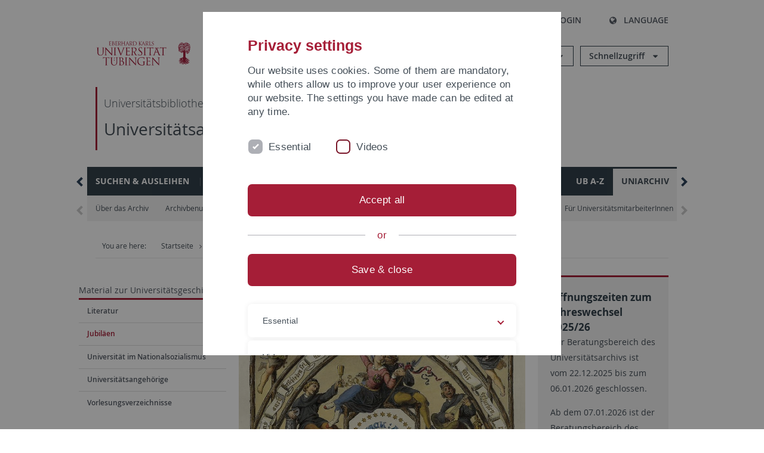

--- FILE ---
content_type: text/html; charset=utf-8
request_url: https://uni-tuebingen.de/jp/einrichtungen/universitaetsbibliothek/uniarchiv/material-zur-universitaetsgeschichte/jubilaeen/
body_size: 16724
content:
<!DOCTYPE html>
<html lang="ja">
<head>

<meta charset="utf-8">
<!-- 
	This website is powered by TYPO3 - inspiring people to share!
	TYPO3 is a free open source Content Management Framework initially created by Kasper Skaarhoj and licensed under GNU/GPL.
	TYPO3 is copyright 1998-2026 of Kasper Skaarhoj. Extensions are copyright of their respective owners.
	Information and contribution at https://typo3.org/
-->

<base href="https://uni-tuebingen.de/">
<link rel="icon" href="/_assets/7d66ab3e4599366251c5af46f0e770b9/Images/favicon.ico" type="image/vnd.microsoft.icon">

<meta http-equiv="x-ua-compatible" content="IE=edge">
<meta name="generator" content="TYPO3 CMS">
<meta name="viewport" content="width=device-width, initial-scale=1.0, user-scalable=yes">
<meta name="robots" content="index,follow">
<meta name="twitter:card" content="summary">
<meta name="language" content="de">
<meta name="date" content="2025-12-11">
<meta name="title" content="Jubiläen">


<link rel="stylesheet" href="/typo3temp/assets/compressed/merged-088d6f1e055b6483444c31caec728def-efe8524d4c9dc3e28d91b221099bea24.css?1764770257" media="all">






<meta name="keywords" content=" "/><title>Jubiläen&#32;&#124; University of Tübingen</title>      <link rel="apple-touch-icon" sizes="180x180" href="/_assets/7d66ab3e4599366251c5af46f0e770b9/Images/Favicons/apple-touch-icon.png">
      <link rel="icon" type="image/png" sizes="32x32" href="/_assets/7d66ab3e4599366251c5af46f0e770b9/Images/Favicons/favicon-32x32.png">
      <link rel="icon" type="image/png" sizes="16x16" href="/_assets/7d66ab3e4599366251c5af46f0e770b9/Images/Favicons/favicon-16x16.png">
      <link rel="manifest" href="/_assets/7d66ab3e4599366251c5af46f0e770b9/Images/Favicons/site.webmanifest">
      <link rel="mask-icon" href="/_assets/7d66ab3e4599366251c5af46f0e770b9/Images/Favicons/safari-pinned-tab.svg" color="#5bbad5">
      <meta name="msapplication-TileColor" content="#da532c">
      <meta name="theme-color" content="#ffffff">
<link rel="canonical" href="https://uni-tuebingen.de/jp/einrichtungen/universitaetsbibliothek/uniarchiv/material-zur-universitaetsgeschichte/jubilaeen/"/>
</head>
<body class="page74252">


<div class="ut-page">
    <header class="ut-page__header ut-page-header">
    
        <nav class="ut-nav ut-nav--skipanchors" aria-label="Skip parts">
    <ul class="ut-nav__list " >
        <li class="ut-nav__item " data-level-count="1" >
            <a class="ut-link ut-nav__link hidden-xs hidden-sm sr-only sr-only-focusable" href="/jp/einrichtungen/universitaetsbibliothek/uniarchiv/material-zur-universitaetsgeschichte/jubilaeen/#ut-identifier--main-nav" tabindex="0">Skip to main navigation</a>
        </li>
        <li class="ut-nav__item " data-level-count="2" >
            <a class="ut-link ut-nav__link sr-only sr-only-focusable" href="/jp/einrichtungen/universitaetsbibliothek/uniarchiv/material-zur-universitaetsgeschichte/jubilaeen/#ut-identifier--main-content" tabindex="0">Skip to content</a>
        </li>
        <li class="ut-nav__item " data-level-count="3" >
            <a class="ut-link ut-nav__link sr-only sr-only-focusable" href="/jp/einrichtungen/universitaetsbibliothek/uniarchiv/material-zur-universitaetsgeschichte/jubilaeen/#ut-identifier--footer" tabindex="0" >Skip to footer</a>
        </li>
        <li class="ut-nav__item " data-level-count="4" >
            <a class="ut-link ut-nav__link hidden-xs sr-only sr-only-focusable" href="/jp/einrichtungen/universitaetsbibliothek/uniarchiv/material-zur-universitaetsgeschichte/jubilaeen/#ut-identifier--search-toggle" tabindex="0">Skip to search</a>
        </li>
    </ul>
</nav>


        <div class="container ut-page-header__container">
            
<div class="ut-page-header__menu">
	<nav class="ut-nav ut-nav--meta-top ut-page-header__meta"
		 aria-label="Metanavigation">
		<ul class="ut-nav__list">
			<li class="ut-nav__item " data-level-count="1"><a href="/jp/uni-a-z/" class="ut-link ut-nav__link"><span class="ut-link__icon ut-link__icon--left ut-icon-info-circled ut-icon"></span>Uni A-Z</a></li><li class="ut-nav__item " data-level-count="1"><a href="/jp/kontakt/" class="ut-link ut-nav__link"><span class="ut-link__icon ut-link__icon--left ut-icon-mail-squared ut-icon"></span>Kontakt</a></li>
		</ul>
	</nav>

	<nav class="ut-page-header__switch ut-switchbar">
		<ul class="ut-switchbar__list">
			<li class="ut-switchbar__item" id="switchbar-search">
				<button class="ut-switchbar__toggle" id="ut-identifier--search-toggle" data-toggle="switchbar"
						data-target="#switchblock-search"
						aria-haspopup="true" aria-expanded="false" tabindex="0">
					<span class="ut-switchbar__icon ut-icon ut-icon-search"></span>
					<span class="ut-switchbar__label">Search</span>
				</button>
				<div class="ut-switchblock__item ut-switchblock__item--dropdown" id="switchblock-search">
					<div class="ut-switchblock__header">
						<span class="ut-switchblock__title">Search (via Ecosia)</span>
					</div>
					<div class="ut-switchblock__content">
						<form class="ut-form ut-form--search ut-form--small" name="searchForm" role="search" action="https://www.ecosia.org/search" onsubmit="appendSiteToQuery()">
							<fieldset>
								<legend>Search</legend>
								<div class="ut-form__row row ">
									<input class="ut-form__input ut-form__field" id="search" type="search" name="q" placeholder="Your search request" value="" aria-label="Enter search request" required/>
								</div>
								<div class="ut-form__actions row ">
									<button type="submit" class="ut-btn ut-btn--outline ut-btn--color-primary-1 ut-form__action" aria-label="Start search">
										Search
										<span class="ut-btn__icon ut-btn__icon--right ut-icon ut-icon-right-big"></span>
									</button>
								</div>
							</fieldset>
						</form>
					</div>
					<span class="ut-switchblock__close-icon ut-icon ut-icon-cancel" role="button" tabindex="0"></span>
				</div>
			</li>
			<li class="ut-switchbar__item" id="switchbar-login" data-login-nonceurl="/jp/einrichtungen/universitaetsbibliothek/uniarchiv/material-zur-universitaetsgeschichte/jubilaeen?type=1727092915">
				
						<button class="ut-switchbar__toggle" data-toggle="switchbar" data-target="#switchblock-login" data-sslredirect="true" aria-haspopup="true" aria-expanded="false" tabindex="0">
							<span class="ut-switchbar__icon ut-icon ut-icon-login"></span>
							<span class="ut-switchbar__label">Login</span>
						</button>
					
				<div class="ut-switchblock__item ut-switchblock__item--dropdown" id="switchblock-login">
					<div class="ut-switchblock__header">
						<span class="ut-switchblock__title">Login</span>
					</div>
					<div class="ut-switchblock__content">
						

	<form class="ut-form ut-form--login ut-form--small" action="https://uni-tuebingen.de/jp/login/" method="post">
		<fieldset>
			<legend>Login Form</legend>
			<div class="ut-form__row row">
				<input
						class="ut-form__input ut-form__field"
						id="user"
						name="user"
						placeholder="Username"
						value=""
						aria-label="Enter username"
						required=""
						type="text" />
			</div>
			<div class="ut-form__row row">
				<input class="ut-form__input ut-form__field"
						id="password"
						name="pass"
						placeholder="Password"
						value=""
						aria-label="Enter password"
						required=""
						type="password" />
			</div>

			<input type="hidden" name="logintype" value="login" />
			
			<input type="hidden" name="pid" value="146,147,166,8290,8291,8394,8395,8425,8426,9608,31267,8293,8366@c40ba2f920a5ca0bb18bcdfcdc389e757e48a010" />
			<input type="hidden" name="redirect_url" value="" />
			<input type="hidden" name="tx_felogin_pi1[noredirect]" value="0" />
			<input type="hidden" name="referer" value="/jp/einrichtungen/universitaetsbibliothek/uniarchiv/material-zur-universitaetsgeschichte/jubilaeen/" />
			<input type="hidden" name="__RequestToken" value="will be filled via ajax" data-login-noncecontainer="" />

			<div class="ut-form__actions row">
				<button type="submit" class="ut-btn ut-btn--outline ut-btn--color-primary-1 ut-form__action"
						aria-label="Login">Login<span
						class="ut-btn__icon ut-btn__icon--right ut-icon ut-icon-right-big"></span></button>
			</div>
		</fieldset>
	</form>



					</div>
					<span class="ut-switchblock__close-icon ut-icon ut-icon-cancel" role="button" tabindex="0"></span>
				</div>
			</li>
			<li class="ut-switchbar__item" id="switchbar-language">
				<button class="ut-switchbar__toggle" data-toggle="switchbar" data-target="#switchblock-language"
						aria-haspopup="true" aria-expanded="false" tabindex="0">
					<span class="ut-switchbar__icon ut-icon ut-icon-globe"></span>
					<span class="ut-switchbar__label">Language</span>
				</button>
				<div class="ut-switchblock__item ut-switchblock__item--dropdown" id="switchblock-language">
					<div class="ut-switchblock__header">
						<span class="ut-switchblock__title">Choose language</span>
					</div>
					<div class="ut-switchblock__content">
						<nav class="ut-nav ut-nav--language"
							 aria-label="Language switcher">
							<ul class="ut-nav__list"><li class="ut-nav__item"><a href="/einrichtungen/universitaetsbibliothek/uniarchiv/material-zur-universitaetsgeschichte/jubilaeen/" class="ut-link ut-nav__link">German</a></li><li class="ut-nav__item"><a href="/en/einrichtungen/universitaetsbibliothek/uniarchiv/material-zur-universitaetsgeschichte/jubilaeen/" class="ut-link ut-nav__link">English</a></li><li class="ut-nav__item"><a href="/jp/einrichtungen/universitaetsbibliothek/uniarchiv/material-zur-universitaetsgeschichte/jubilaeen/" class="ut-link ut-nav__link">Japanese</a></li></ul>
						</nav>
					</div>
					<span class="ut-switchblock__close-icon ut-icon ut-icon-cancel" role="button" tabindex="0"></span>
				</div>
			</li>
			
			
			<li class="ut-switchbar__item" id="switchbar-menu">
				<button class="ut-switchbar__toggle" id="ut-identifier--menu-toggle" data-toggle="switchbar"
						data-target="#switchblock-menu" title="Menu" aria-haspopup="true"
						aria-expanded="false">
					<span class="ut-switchbar__icon ut-icon ut-icon-menu"></span>
					<span class="ut-switchbar__icon ut-icon ut-icon-cancel"></span>
					<span class="ut-switchbar__label sr-only-focusable">Mainmenu</span>
				</button>
			</li>
		</ul>
	</nav>
</div>


            

<div class="ut-page-header__banner">
	<div class="ut-page-header__logos">
		<a href="/jp/" class="ut-logo-link ut-logo-link--main">
			<img class="ut-img ut-img--logo ut-img--logo-main" alt="Logo of the University Tübingen" src="/_assets/7d66ab3e4599366251c5af46f0e770b9/Images/Logo_Universitaet_Tuebingen.svg" width="269" height="70" />
		</a>
		
				<a class="ut-logo-link ut-logo-link--excellence" href="/jp/exzellenzstrategie/">
					<img class="ut-img ut-img--logo ut-img--logo-excellence" alt="Logo of the Excellence Strategy" src="/_assets/7d66ab3e4599366251c5af46f0e770b9/Images/Logo_Universitaet_Tuebingen_Exzellent_EN.svg" width="230" height="30" />
				</a>
			

	</div>

	<div class="ut-page-header__dropdowns">
		<div class="ut-dropdown">
			<button class="ut-dropdown__toggle ut-dropdown__toggle--outline" id="header-dropdown-toggle-groups" aria-controls="ut-information" aria-expanded="false"
					type="button" data-toggle="dropdown">
				Informationen für
			</button>
			<ul class="ut-dropdown__menu  dropdown-menu" id="ut-information"><li class="ut-dropdown__item"><a href="/jp/studium/studieninteresse/" class="ut-link ut-dropdown__link">Studieninteressierte</a></li><li class="ut-dropdown__item"><a href="/jp/studium/" class="ut-link ut-dropdown__link">Studierende</a></li><li class="ut-dropdown__item"><a href="/jp/beschaeftigte/" class="ut-link ut-dropdown__link" title="Übersicht über wichtige Anlaufstellen, Angebote und News für Beschäftigte der Universität Tübingen.">Beschäftigte</a></li><li class="ut-dropdown__item"><a href="/jp/lehrende/" class="ut-link ut-dropdown__link" title="Weiterbildungsmöglichkeiten, Beratung und Informationen sowie konkrete Hilfsangebote für Lehrende der Universität Tübingen.">Lehrende</a></li><li class="ut-dropdown__item"><a href="/jp/alumni/" class="ut-link ut-dropdown__link" title="Herzlich willkommen beim Alumni-Netzwerk der Universität Tübingen. Informationen, Kontakte und Veranstaltungen für ehemalige Studierende und Forschende: Stay connected! ">Alumni</a></li><li class="ut-dropdown__item"><a href="/jp/universitaet/aktuelles-und-publikationen/medienservice/" class="ut-link ut-dropdown__link">Medien</a></li><li class="ut-dropdown__item"><a href="/jp/wirtschaft/" class="ut-link ut-dropdown__link" title="Von der Universität in die Praxis: Anlaufstellen für das Recruiting von Nachwuchskräften sowie Forschungskooperationen mit Unternehmen. ">Wirtschaft</a></li><li class="ut-dropdown__item"><a href="/jp/weiterbildung/" class="ut-link ut-dropdown__link" title="Für Ihren nächsten Karriereschritt: Wissenschaftliche Weiterbildungsprogramme zur Qualifizierung und Professionalisierung im Beruf. ">Weiterbildung</a></li></ul>
		</div>
		<div class="ut-dropdown">
			<button class="ut-dropdown__toggle ut-dropdown__toggle--outline" id="header-dropdown-toggle-quicklinks" aria-controls="ut-quicklinks" aria-expanded="false"
					type="button" data-toggle="dropdown">
				Schnellzugriff
			</button>
			<ul class="ut-dropdown__menu  dropdown-menu" id="ut-quicklinks"><li class="ut-dropdown__item"><a href="/jp/studium/studienangebot/verzeichnis-der-studiengaenge/" class="ut-link ut-dropdown__link">Alle Studiengänge</a></li><li class="ut-dropdown__item"><a href="https://alma.uni-tuebingen.de/alma/pages/cs/sys/portal/hisinoneStartPage.faces" target="_blank" class="ut-link ut-dropdown__link" rel="noreferrer">ALMA Portal</a></li><li class="ut-dropdown__item"><a href="/jp/exzellenzstrategie/" class="ut-link ut-dropdown__link">Exzellenzstrategie</a></li><li class="ut-dropdown__item"><a href="https://epv-welt.uni-tuebingen.de/RestrictedPages/StartSearch.aspx" target="_blank" class="ut-link ut-dropdown__link" rel="noreferrer">Personensuche (EPV)</a></li><li class="ut-dropdown__item"><a href="/jp/einrichtungen/verwaltung/iv-studierende/studierendenabteilung/studierendensekretariat/" class="ut-link ut-dropdown__link">Studierendensekretariat</a></li><li class="ut-dropdown__item"><a href="/jp/einrichtungen/universitaetsbibliothek/" class="ut-link ut-dropdown__link">Universitätsbibliothek</a></li><li class="ut-dropdown__item"><a href="https://alma.uni-tuebingen.de/alma/pages/cs/sys/portal/hisinoneStartPage.faces" target="_blank" class="ut-link ut-dropdown__link" rel="noreferrer">Vorlesungsverzeichnis</a></li><li class="ut-dropdown__item"><a href="https://webmail.uni-tuebingen.de/" target="_blank" class="ut-link ut-dropdown__link" rel="noreferrer">Webmail Uni Tübingen</a></li><li class="ut-dropdown__item"><a href="/jp/studium/beratung-und-info/zentrale-studienberatung/" class="ut-link ut-dropdown__link">Zentrale Studienberatung</a></li></ul>
		</div>
	</div>
</div>




            
    <nav class="ut-nav-area ut-page-header__area_nav" aria-label="Bereichsnavigation">
        
                <h4 class="ut-heading ut-nav-area__prev-level">
                    <a href="/jp/einrichtungen/universitaetsbibliothek/" title="Universitätsbibliothek" class="ut-link ut-nav-area__link ut-nav-area__link--prev">
                        Universitätsbibliothek
                    </a>
                </h4>
                <h2 class="ut-heading ut-nav-area__current-level">
                    <a class="ut-link ut-nav-area__link" title="Universitätsarchiv" href="/jp/einrichtungen/universitaetsbibliothek/uniarchiv/">
                        Universitätsarchiv
                    </a>
                </h2>
            
    </nav>



            

<div class="ut-page__switchblock ut-switchblock">
	<div class="ut-switchblock__item" id="switchblock-menu">
		<div class="ut-switchblock__header">
			
					<span class="ut-switchblock__title">Universitätsarchiv</span>
				
		</div>
		<div class="ut-switchblock__content" data-breadcrumbuids="1139,1211">
			<nav class="ut-nav ut-nav--main lory-slider js_variablewidth variablewidth" id="ut-identifier--main-nav" data-current-pid="74252" data-current-languageuid="9" data-navigationshortener-label="More..."> <div class="lory-frame js_frame"><ul class="ut-nav__list ut-nav__list--level-1 lory-slides js_slides"><li class="ut-nav__item ut-nav__item--level-1 lory-slides__item js-slide" aria-haspopup="true" aria-expanded="false"><div class="ut-nav__link-group"><a href="/jp/einrichtungen/universitaetsbibliothek/suchen-ausleihen/" class="ut-link ut-nav__link ut-nav__link--level-1" title="Vor dem Ausleihen - einige grundlegende Hinweise zur Literatursuche!">Suchen & Ausleihen</a><a class="ut-nav__toggle-link" role="button" aria-label="Menü ein-/ausblenden" data-menu-currentpid="385"><span class="ut-nav__toggle-line"></span><span class="ut-nav__toggle-icon"></span></a></div><ul class="ut-nav__list ut-nav__list--level-2"><li class="ut-nav__item ut-nav__item--close-level"><a href="#" class="ut-nav__link ut-nav__link--close-level"><span class="ut-icon ut-icon-angle-left ut-nav__link-icon ut-nav__link-icon--left"></span>Back</a></li><li class="ut-nav__item ut-nav__item--level-2"><a href="/jp/einrichtungen/universitaetsbibliothek/suchen-ausleihen/information/" class="ut-link ut-nav__link ut-nav__link--level-2">Information</a></li><li class="ut-nav__item ut-nav__item--level-2"><div class="ut-nav__link-group"><a href="/jp/einrichtungen/universitaetsbibliothek/suchen-ausleihen/kataloge/" class="ut-link ut-nav__link ut-nav__link--level-2">Kataloge</a><a class="ut-nav__toggle-link" data-menuajax-refresh="true" role="button" data-menu-currentpid="389"><span class="ut-nav__toggle-line"></span><span class="ut-nav__toggle-icon"></span></a></div><ul class="ut-nav__list ut-nav__list--level-3"><li class="ut-nav__item ut-nav__item--close-level"><a href="#" class="ut-nav__link ut-nav__link--close-level"><span class="ut-icon ut-icon-angle-left ut-nav__link-icon ut-nav__link-icon--left"></span>Back</a></li><li class="ut-nav__item ut-nav__item--level-3"><div class="ut-nav__link-group"><a href="/jp/einrichtungen/universitaetsbibliothek/suchen-ausleihen/kataloge/katalog-plus/" class="ut-link ut-nav__link ut-nav__link--level-3" data-menuajax-parentpage="48768" tabindex="0">Katalog plus</a><a class="ut-nav__toggle-link" data-menuajax-refresh="true" role="button" data-menu-currentpid="48768"><span class="ut-nav__toggle-line"></span><span class="ut-nav__toggle-icon"></span></a></div></li><li class="ut-nav__item ut-nav__item--level-3"><a href="https://tue.ibs-bw.de/aDISWeb/" target="_blank" class="ut-link ut-nav__link ut-nav__link--level-3" tabindex="0" rel="noreferrer">Bestell-Katalog</a></li><li class="ut-nav__item ut-nav__item--level-3"><a href="http://ipac.ub.uni-tuebingen.de/" target="_blank" class="ut-link ut-nav__link ut-nav__link--level-3" tabindex="0" rel="noreferrer">DigiKat 1851-1960</a></li><li class="ut-nav__item ut-nav__item--level-3"><a href="https://ixtheo.de" target="_blank" class="ut-link ut-nav__link ut-nav__link--level-3" tabindex="0" rel="noreferrer">Index Theologicus</a></li><li class="ut-nav__item ut-nav__item--level-3"><div class="ut-nav__link-group"><a href="/jp/einrichtungen/universitaetsbibliothek/suchen-ausleihen/kataloge/sonderkataloge/" class="ut-link ut-nav__link ut-nav__link--level-3" data-menuajax-parentpage="22547" tabindex="0">Sonderkataloge</a><a class="ut-nav__toggle-link" data-menuajax-refresh="true" role="button" data-menu-currentpid="22547"><span class="ut-nav__toggle-line"></span><span class="ut-nav__toggle-icon"></span></a></div></li><li class="ut-nav__item ut-nav__item--level-3"><a href="/jp/einrichtungen/universitaetsbibliothek/suchen-ausleihen/kataloge/ueberregionale-kataloge/" class="ut-link ut-nav__link ut-nav__link--level-3" tabindex="0">Überregionale Kataloge</a></li></ul></li><li class="ut-nav__item ut-nav__item--level-2"><a href="http://dbis.uni-regensburg.de/fachliste.php?bib_id=ubtue" target="_blank" class="ut-link ut-nav__link ut-nav__link--level-2" rel="noreferrer">Datenbanken</a></li><li class="ut-nav__item ut-nav__item--level-2"><div class="ut-nav__link-group"><a href="/jp/einrichtungen/universitaetsbibliothek/suchen-ausleihen/e-books/" class="ut-link ut-nav__link ut-nav__link--level-2">E-Books</a><a class="ut-nav__toggle-link" data-menuajax-refresh="true" role="button" data-menu-currentpid="8614"><span class="ut-nav__toggle-line"></span><span class="ut-nav__toggle-icon"></span></a></div><ul class="ut-nav__list ut-nav__list--level-3"><li class="ut-nav__item ut-nav__item--close-level"><a href="#" class="ut-nav__link ut-nav__link--close-level"><span class="ut-icon ut-icon-angle-left ut-nav__link-icon ut-nav__link-icon--left"></span>Back</a></li><li class="ut-nav__item ut-nav__item--level-3"><a href="/jp/einrichtungen/universitaetsbibliothek/suchen-ausleihen/e-books/e-books-nach-faechern/" class="ut-link ut-nav__link ut-nav__link--level-3" tabindex="0">E-Books nach Fächern</a></li><li class="ut-nav__item ut-nav__item--level-3"><a href="/jp/einrichtungen/universitaetsbibliothek/suchen-ausleihen/e-books/zugang/" class="ut-link ut-nav__link ut-nav__link--level-3" tabindex="0">Zugang</a></li><li class="ut-nav__item ut-nav__item--level-3"><a href="/jp/einrichtungen/universitaetsbibliothek/suchen-ausleihen/e-books/nutzungsbestimmungen/" class="ut-link ut-nav__link ut-nav__link--level-3" tabindex="0">Nutzungsbestimmungen</a></li><li class="ut-nav__item ut-nav__item--level-3"><a href="/jp/einrichtungen/universitaetsbibliothek/suchen-ausleihen/e-books/weiterfuehrende-links/" class="ut-link ut-nav__link ut-nav__link--level-3" tabindex="0">Weiterführende Links</a></li></ul></li><li class="ut-nav__item ut-nav__item--level-2"><div class="ut-nav__link-group"><a href="/jp/einrichtungen/universitaetsbibliothek/suchen-ausleihen/e-journals/" class="ut-link ut-nav__link ut-nav__link--level-2" title="Die Universitätsbibliothek organisiert und koordiniert das campusweite Angebot an elektronischen Zeitschriften.">E-Journals</a><a class="ut-nav__toggle-link" data-menuajax-refresh="true" role="button" data-menu-currentpid="2936"><span class="ut-nav__toggle-line"></span><span class="ut-nav__toggle-icon"></span></a></div><ul class="ut-nav__list ut-nav__list--level-3"><li class="ut-nav__item ut-nav__item--close-level"><a href="#" class="ut-nav__link ut-nav__link--close-level"><span class="ut-icon ut-icon-angle-left ut-nav__link-icon ut-nav__link-icon--left"></span>Back</a></li><li class="ut-nav__item ut-nav__item--level-3"><a href="/jp/einrichtungen/universitaetsbibliothek/suchen-ausleihen/e-journals/elektronische-zeitschriftenbibliothek/" class="ut-link ut-nav__link ut-nav__link--level-3" tabindex="0">Elektronische Zeitschriftenbibliothek</a></li><li class="ut-nav__item ut-nav__item--level-3"><a href="/jp/einrichtungen/universitaetsbibliothek/suchen-ausleihen/e-journals/paperboy/" class="ut-link ut-nav__link ut-nav__link--level-3" tabindex="0">Paperboy</a></li><li class="ut-nav__item ut-nav__item--level-3"><a href="/jp/einrichtungen/universitaetsbibliothek/suchen-ausleihen/e-journals/haeufig-gestellte-fragen/" class="ut-link ut-nav__link ut-nav__link--level-3" tabindex="0">Häufig gestellte Fragen</a></li></ul></li><li class="ut-nav__item ut-nav__item--level-2"><div class="ut-nav__link-group"><a href="/jp/einrichtungen/universitaetsbibliothek/suchen-ausleihen/digitalisierte-bestaende/" class="ut-link ut-nav__link ut-nav__link--level-2">Digitalisierte Bestände</a><a class="ut-nav__toggle-link" data-menuajax-refresh="true" role="button" data-menu-currentpid="15946"><span class="ut-nav__toggle-line"></span><span class="ut-nav__toggle-icon"></span></a></div><ul class="ut-nav__list ut-nav__list--level-3"><li class="ut-nav__item ut-nav__item--close-level"><a href="#" class="ut-nav__link ut-nav__link--close-level"><span class="ut-icon ut-icon-angle-left ut-nav__link-icon ut-nav__link-icon--left"></span>Back</a></li><li class="ut-nav__item ut-nav__item--level-3"><a href="http://idb.ub.uni-tuebingen.de/digitue/theo/" target="_blank" class="ut-link ut-nav__link ut-nav__link--level-3" tabindex="0" rel="noreferrer">DigiTheo</a></li><li class="ut-nav__item ut-nav__item--level-3"><a href="http://idb.ub.uni-tuebingen.de/digitue/tue/" target="_blank" class="ut-link ut-nav__link ut-nav__link--level-3" tabindex="0" rel="noreferrer">DigiTü</a></li><li class="ut-nav__item ut-nav__item--level-3"><a href="http://idb.ub.uni-tuebingen.de/digitue/krimdok/" target="_blank" class="ut-link ut-nav__link ut-nav__link--level-3" tabindex="0" rel="noreferrer">DigiKrimDok</a></li><li class="ut-nav__item ut-nav__item--level-3"><a href="http://idb.ub.uni-tuebingen.de/digitue/altori/" target="_blank" class="ut-link ut-nav__link ut-nav__link--level-3" tabindex="0" rel="noreferrer">DigiAltori</a></li><li class="ut-nav__item ut-nav__item--level-3"><a href="http://idb.ub.uni-tuebingen.de/digitue/southasia/" target="_blank" class="ut-link ut-nav__link ut-nav__link--level-3" tabindex="0" rel="noreferrer">DigiSouthAsia</a></li><li class="ut-nav__item ut-nav__item--level-3"><a href="http://idb.ub.uni-tuebingen.de/digitue/vd18" target="_blank" class="ut-link ut-nav__link ut-nav__link--level-3" tabindex="0" rel="noreferrer">DigiVD18</a></li><li class="ut-nav__item ut-nav__item--level-3"><a href="http://idb.ub.uni-tuebingen.de/digitue/regio" target="_blank" class="ut-link ut-nav__link ut-nav__link--level-3" tabindex="0" rel="noreferrer">DigiRegio</a></li><li class="ut-nav__item ut-nav__item--level-3"><a href="/jp/einrichtungen/universitaetsbibliothek/suchen-ausleihen/digitalisierte-bestaende/portraitsammlungen/" class="ut-link ut-nav__link ut-nav__link--level-3" tabindex="0">Portraitsammlungen</a></li><li class="ut-nav__item ut-nav__item--level-3"><a href="/jp/einrichtungen/universitaetsbibliothek/suchen-ausleihen/digitalisierte-bestaende/dokumentenerbe-digital/" class="ut-link ut-nav__link ut-nav__link--level-3" tabindex="0">Dokumentenerbe digital</a></li></ul></li><li class="ut-nav__item ut-nav__item--level-2"><div class="ut-nav__link-group"><a href="/jp/einrichtungen/universitaetsbibliothek/suchen-ausleihen/ausweis-ausleihen/" class="ut-link ut-nav__link ut-nav__link--level-2">Ausweis & Ausleihen</a><a class="ut-nav__toggle-link" data-menuajax-refresh="true" role="button" data-menu-currentpid="120801"><span class="ut-nav__toggle-line"></span><span class="ut-nav__toggle-icon"></span></a></div><ul class="ut-nav__list ut-nav__list--level-3"><li class="ut-nav__item ut-nav__item--close-level"><a href="#" class="ut-nav__link ut-nav__link--close-level"><span class="ut-icon ut-icon-angle-left ut-nav__link-icon ut-nav__link-icon--left"></span>Back</a></li><li class="ut-nav__item ut-nav__item--level-3"><div class="ut-nav__link-group"><a href="/jp/einrichtungen/universitaetsbibliothek/suchen-ausleihen/ausweis-ausleihen/ausweis/" class="ut-link ut-nav__link ut-nav__link--level-3" data-menuajax-parentpage="120805" tabindex="0">Ausweis</a><a class="ut-nav__toggle-link" data-menuajax-refresh="true" role="button" data-menu-currentpid="120805"><span class="ut-nav__toggle-line"></span><span class="ut-nav__toggle-icon"></span></a></div></li><li class="ut-nav__item ut-nav__item--level-3"><div class="ut-nav__link-group"><a href="/jp/einrichtungen/universitaetsbibliothek/suchen-ausleihen/ausweis-ausleihen/ausleihen/" class="ut-link ut-nav__link ut-nav__link--level-3" data-menuajax-parentpage="76979" tabindex="0">Ausleihen</a><a class="ut-nav__toggle-link" data-menuajax-refresh="true" role="button" data-menu-currentpid="76979"><span class="ut-nav__toggle-line"></span><span class="ut-nav__toggle-icon"></span></a></div></li><li class="ut-nav__item ut-nav__item--level-3"><a href="/jp/einrichtungen/universitaetsbibliothek/suchen-ausleihen/ausweis-ausleihen/exmatrikulation-abmeldung/" class="ut-link ut-nav__link ut-nav__link--level-3" tabindex="0">Exmatrikulation & Abmeldung</a></li></ul></li><li class="ut-nav__item ut-nav__item--level-2"><div class="ut-nav__link-group"><a href="/jp/einrichtungen/universitaetsbibliothek/suchen-ausleihen/fernleihe-dokumentlieferdienste/" class="ut-link ut-nav__link ut-nav__link--level-2">Fernleihe & Dokumentlieferdienste</a><a class="ut-nav__toggle-link" data-menuajax-refresh="true" role="button" data-menu-currentpid="120811"><span class="ut-nav__toggle-line"></span><span class="ut-nav__toggle-icon"></span></a></div><ul class="ut-nav__list ut-nav__list--level-3"><li class="ut-nav__item ut-nav__item--close-level"><a href="#" class="ut-nav__link ut-nav__link--close-level"><span class="ut-icon ut-icon-angle-left ut-nav__link-icon ut-nav__link-icon--left"></span>Back</a></li><li class="ut-nav__item ut-nav__item--level-3"><a href="/jp/einrichtungen/universitaetsbibliothek/suchen-ausleihen/fernleihe-dokumentlieferdienste/fernleihe/" class="ut-link ut-nav__link ut-nav__link--level-3" tabindex="0">Fernleihe</a></li><li class="ut-nav__item ut-nav__item--level-3"><a href="/jp/einrichtungen/universitaetsbibliothek/suchen-ausleihen/fernleihe-dokumentlieferdienste/tad-tuebinger-aufsatzdienst/" class="ut-link ut-nav__link ut-nav__link--level-3" tabindex="0">TAD Tübinger Aufsatzdienst</a></li><li class="ut-nav__item ut-nav__item--level-3"><a href="/jp/einrichtungen/universitaetsbibliothek/suchen-ausleihen/fernleihe-dokumentlieferdienste/tad-edu/" class="ut-link ut-nav__link ut-nav__link--level-3" tabindex="0">TAD-edu</a></li><li class="ut-nav__item ut-nav__item--level-3"><a href="/jp/einrichtungen/universitaetsbibliothek/suchen-ausleihen/fernleihe-dokumentlieferdienste/subito/" class="ut-link ut-nav__link ut-nav__link--level-3" tabindex="0">Subito</a></li></ul></li></ul></li><li class="ut-nav__item ut-nav__item--level-1 lory-slides__item js-slide" aria-haspopup="true" aria-expanded="false"><div class="ut-nav__link-group"><a href="/jp/einrichtungen/universitaetsbibliothek/lernen-arbeiten/" class="ut-link ut-nav__link ut-nav__link--level-1" title="Kurzinformation zum Themenkreis &quot;Lernen - Lehren - Forschen&quot;">Lernen & Arbeiten</a><a class="ut-nav__toggle-link" role="button" aria-label="Menü ein-/ausblenden" data-menu-currentpid="384"><span class="ut-nav__toggle-line"></span><span class="ut-nav__toggle-icon"></span></a></div><ul class="ut-nav__list ut-nav__list--level-2"><li class="ut-nav__item ut-nav__item--close-level"><a href="#" class="ut-nav__link ut-nav__link--close-level"><span class="ut-icon ut-icon-angle-left ut-nav__link-icon ut-nav__link-icon--left"></span>Back</a></li><li class="ut-nav__item ut-nav__item--level-2"><div class="ut-nav__link-group"><a href="/jp/einrichtungen/universitaetsbibliothek/lernen-arbeiten/schulungen-beratungen-fuehrungen/" class="ut-link ut-nav__link ut-nav__link--level-2">Schulungen, Beratungen & Führungen</a><a class="ut-nav__toggle-link" data-menuajax-refresh="true" role="button" data-menu-currentpid="83825"><span class="ut-nav__toggle-line"></span><span class="ut-nav__toggle-icon"></span></a></div><ul class="ut-nav__list ut-nav__list--level-3"><li class="ut-nav__item ut-nav__item--close-level"><a href="#" class="ut-nav__link ut-nav__link--close-level"><span class="ut-icon ut-icon-angle-left ut-nav__link-icon ut-nav__link-icon--left"></span>Back</a></li><li class="ut-nav__item ut-nav__item--level-3"><a href="/jp/einrichtungen/universitaetsbibliothek/lernen-arbeiten/schulungen-beratungen-fuehrungen/aktuelle-schulungstermine/" class="ut-link ut-nav__link ut-nav__link--level-3" tabindex="0">Aktuelle Schulungstermine</a></li><li class="ut-nav__item ut-nav__item--level-3"><a href="/jp/einrichtungen/universitaetsbibliothek/lernen-arbeiten/schulungen-beratungen-fuehrungen/gesamtes-schulungsangebot/" class="ut-link ut-nav__link ut-nav__link--level-3" tabindex="0">Gesamtes Schulungsangebot</a></li><li class="ut-nav__item ut-nav__item--level-3"><a href="/jp/einrichtungen/universitaetsbibliothek/lernen-arbeiten/schulungen-beratungen-fuehrungen/online-tutorials/" class="ut-link ut-nav__link ut-nav__link--level-3" tabindex="0">Online-Tutorials</a></li><li class="ut-nav__item ut-nav__item--level-3"><div class="ut-nav__link-group"><a href="/jp/einrichtungen/universitaetsbibliothek/lernen-arbeiten/schulungen-beratungen-fuehrungen/beratungen/" class="ut-link ut-nav__link ut-nav__link--level-3" data-menuajax-parentpage="83830" tabindex="0">Beratungen</a><a class="ut-nav__toggle-link" data-menuajax-refresh="true" role="button" data-menu-currentpid="83830"><span class="ut-nav__toggle-line"></span><span class="ut-nav__toggle-icon"></span></a></div></li><li class="ut-nav__item ut-nav__item--level-3"><div class="ut-nav__link-group"><a href="/jp/einrichtungen/universitaetsbibliothek/lernen-arbeiten/schulungen-beratungen-fuehrungen/fuehrungen/" class="ut-link ut-nav__link ut-nav__link--level-3" data-menuajax-parentpage="83827" tabindex="0">Führungen</a><a class="ut-nav__toggle-link" data-menuajax-refresh="true" role="button" data-menu-currentpid="83827"><span class="ut-nav__toggle-line"></span><span class="ut-nav__toggle-icon"></span></a></div></li><li class="ut-nav__item ut-nav__item--level-3"><a href="/jp/einrichtungen/universitaetsbibliothek/lernen-arbeiten/schulungen-beratungen-fuehrungen/literaturrecherche-mit-ki/" class="ut-link ut-nav__link ut-nav__link--level-3" tabindex="0">Literaturrecherche mit KI</a></li></ul></li><li class="ut-nav__item ut-nav__item--level-2"><a href="/jp/einrichtungen/universitaetsbibliothek/lernen-arbeiten/e-learning-lernplattform-ilias/" class="ut-link ut-nav__link ut-nav__link--level-2">E-Learning & Lernplattform ILIAS</a></li><li class="ut-nav__item ut-nav__item--level-2"><div class="ut-nav__link-group"><a href="/jp/einrichtungen/universitaetsbibliothek/lernen-arbeiten/arbeitsplaetze/" class="ut-link ut-nav__link ut-nav__link--level-2">Arbeitsplätze</a><a class="ut-nav__toggle-link" data-menuajax-refresh="true" role="button" data-menu-currentpid="713"><span class="ut-nav__toggle-line"></span><span class="ut-nav__toggle-icon"></span></a></div><ul class="ut-nav__list ut-nav__list--level-3"><li class="ut-nav__item ut-nav__item--close-level"><a href="#" class="ut-nav__link ut-nav__link--close-level"><span class="ut-icon ut-icon-angle-left ut-nav__link-icon ut-nav__link-icon--left"></span>Back</a></li><li class="ut-nav__item ut-nav__item--level-3"><div class="ut-nav__link-group"><a href="/jp/einrichtungen/universitaetsbibliothek/lernen-arbeiten/arbeitsplaetze/einzelarbeitsplaetze/" class="ut-link ut-nav__link ut-nav__link--level-3" data-menuajax-parentpage="72155" tabindex="0">Einzelarbeitsplätze</a><a class="ut-nav__toggle-link" data-menuajax-refresh="true" role="button" data-menu-currentpid="72155"><span class="ut-nav__toggle-line"></span><span class="ut-nav__toggle-icon"></span></a></div></li><li class="ut-nav__item ut-nav__item--level-3"><a href="/jp/einrichtungen/universitaetsbibliothek/lernen-arbeiten/arbeitsplaetze/gruppenarbeitsplaetze/" class="ut-link ut-nav__link ut-nav__link--level-3" tabindex="0">Gruppenarbeitsplätze</a></li><li class="ut-nav__item ut-nav__item--level-3"><a href="/jp/einrichtungen/universitaetsbibliothek/lernen-arbeiten/arbeitsplaetze/pc-arbeitsplaetze/" class="ut-link ut-nav__link ut-nav__link--level-3" tabindex="0">PC-Arbeitsplätze</a></li><li class="ut-nav__item ut-nav__item--level-3"><a href="/jp/einrichtungen/universitaetsbibliothek/lernen-arbeiten/arbeitsplaetze/mikroform-arbeitsplaetze/" class="ut-link ut-nav__link ut-nav__link--level-3" tabindex="0">Mikroform-Arbeitsplätze</a></li><li class="ut-nav__item ut-nav__item--level-3"><a href="/jp/einrichtungen/universitaetsbibliothek/lernen-arbeiten/arbeitsplaetze/doktorandenbereich/" class="ut-link ut-nav__link ut-nav__link--level-3" tabindex="0">Doktorandenbereich</a></li><li class="ut-nav__item ut-nav__item--level-3"><a href="/jp/einrichtungen/universitaetsbibliothek/lernen-arbeiten/arbeitsplaetze/raum-der-stille/" class="ut-link ut-nav__link ut-nav__link--level-3" tabindex="0">Raum der Stille</a></li><li class="ut-nav__item ut-nav__item--level-3"><a href="/jp/einrichtungen/universitaetsbibliothek/lernen-arbeiten/arbeitsplaetze/familienzimmer/" class="ut-link ut-nav__link ut-nav__link--level-3" tabindex="0">Familienzimmer</a></li><li class="ut-nav__item ut-nav__item--level-3"><a href="/jp/einrichtungen/universitaetsbibliothek/lernen-arbeiten/arbeitsplaetze/ruhe-und-arbeitsraum/" class="ut-link ut-nav__link ut-nav__link--level-3" tabindex="0">Ruhe- und Arbeitsraum</a></li><li class="ut-nav__item ut-nav__item--level-3"><a href="/jp/einrichtungen/universitaetsbibliothek/lernen-arbeiten/arbeitsplaetze/liegestuehle/" class="ut-link ut-nav__link ut-nav__link--level-3" tabindex="0">Liegestühle</a></li></ul></li><li class="ut-nav__item ut-nav__item--level-2"><div class="ut-nav__link-group"><a href="/jp/einrichtungen/universitaetsbibliothek/lernen-arbeiten/kopieren-drucken-scannen/" class="ut-link ut-nav__link ut-nav__link--level-2">Kopieren, drucken & scannen</a><a class="ut-nav__toggle-link" data-menuajax-refresh="true" role="button" data-menu-currentpid="716"><span class="ut-nav__toggle-line"></span><span class="ut-nav__toggle-icon"></span></a></div><ul class="ut-nav__list ut-nav__list--level-3"><li class="ut-nav__item ut-nav__item--close-level"><a href="#" class="ut-nav__link ut-nav__link--close-level"><span class="ut-icon ut-icon-angle-left ut-nav__link-icon ut-nav__link-icon--left"></span>Back</a></li><li class="ut-nav__item ut-nav__item--level-3"><a href="/jp/einrichtungen/universitaetsbibliothek/lernen-arbeiten/kopieren-drucken-scannen/digitalisierungszentrum/" class="ut-link ut-nav__link ut-nav__link--level-3" tabindex="0">Digitalisierungszentrum</a></li></ul></li><li class="ut-nav__item ut-nav__item--level-2"><a href="https://uni-tuebingen.de/de/622" target="_blank" class="ut-link ut-nav__link ut-nav__link--level-2">Netzzugang</a></li></ul></li><li class="ut-nav__item ut-nav__item--level-1 lory-slides__item js-slide" aria-haspopup="true" aria-expanded="false"><div class="ut-nav__link-group"><a href="/jp/einrichtungen/universitaetsbibliothek/forschen-publizieren/" class="ut-link ut-nav__link ut-nav__link--level-1">Forschen & Publizieren</a><a class="ut-nav__toggle-link" role="button" aria-label="Menü ein-/ausblenden" data-menu-currentpid="53565"><span class="ut-nav__toggle-line"></span><span class="ut-nav__toggle-icon"></span></a></div><ul class="ut-nav__list ut-nav__list--level-2"><li class="ut-nav__item ut-nav__item--close-level"><a href="#" class="ut-nav__link ut-nav__link--close-level"><span class="ut-icon ut-icon-angle-left ut-nav__link-icon ut-nav__link-icon--left"></span>Back</a></li><li class="ut-nav__item ut-nav__item--level-2"><div class="ut-nav__link-group"><a href="/jp/einrichtungen/universitaetsbibliothek/forschen-publizieren/digital-humanities/" class="ut-link ut-nav__link ut-nav__link--level-2">Digital Humanities</a><a class="ut-nav__toggle-link" data-menuajax-refresh="true" role="button" data-menu-currentpid="179298"><span class="ut-nav__toggle-line"></span><span class="ut-nav__toggle-icon"></span></a></div><ul class="ut-nav__list ut-nav__list--level-3"><li class="ut-nav__item ut-nav__item--close-level"><a href="#" class="ut-nav__link ut-nav__link--close-level"><span class="ut-icon ut-icon-angle-left ut-nav__link-icon ut-nav__link-icon--left"></span>Back</a></li><li class="ut-nav__item ut-nav__item--level-3"><a href="/jp/einrichtungen/universitaetsbibliothek/forschen-publizieren/digital-humanities/kompetenzzentrum-ocr/" class="ut-link ut-nav__link ut-nav__link--level-3" tabindex="0">Kompetenzzentrum OCR</a></li><li class="ut-nav__item ut-nav__item--level-3"><a href="https://nppm.ub.uni-tuebingen.de/" target="_blank" class="ut-link ut-nav__link ut-nav__link--level-3" tabindex="0" rel="noreferrer">NPPM</a></li><li class="ut-nav__item ut-nav__item--level-3"><a href="/jp/einrichtungen/universitaetsbibliothek/forschen-publizieren/digital-humanities/hermann-gundert-portal/" class="ut-link ut-nav__link ut-nav__link--level-3" tabindex="0" title="Hermann-Gundert-Portal">Hermann-Gundert-Portal</a></li></ul></li><li class="ut-nav__item ut-nav__item--level-2"><a href="/jp/einrichtungen/universitaetsbibliothek/forschen-publizieren/forschungsdaten/" class="ut-link ut-nav__link ut-nav__link--level-2">Forschungsdaten</a></li><li class="ut-nav__item ut-nav__item--level-2"><a href="/jp/einrichtungen/universitaetsbibliothek/forschen-publizieren/bibliometrische-services/" class="ut-link ut-nav__link ut-nav__link--level-2">Bibliometrische Services</a></li><li class="ut-nav__item ut-nav__item--level-2"><div class="ut-nav__link-group"><a href="/jp/einrichtungen/universitaetsbibliothek/forschen-publizieren/open-access/" class="ut-link ut-nav__link ut-nav__link--level-2">Open Access</a><a class="ut-nav__toggle-link" data-menuajax-refresh="true" role="button" data-menu-currentpid="83177"><span class="ut-nav__toggle-line"></span><span class="ut-nav__toggle-icon"></span></a></div><ul class="ut-nav__list ut-nav__list--level-3"><li class="ut-nav__item ut-nav__item--close-level"><a href="#" class="ut-nav__link ut-nav__link--close-level"><span class="ut-icon ut-icon-angle-left ut-nav__link-icon ut-nav__link-icon--left"></span>Back</a></li><li class="ut-nav__item ut-nav__item--level-3"><a href="/jp/einrichtungen/universitaetsbibliothek/forschen-publizieren/open-access/wege-zu-open-access/" class="ut-link ut-nav__link ut-nav__link--level-3" tabindex="0">Wege zu Open Access</a></li><li class="ut-nav__item ut-nav__item--level-3"><a href="/jp/einrichtungen/universitaetsbibliothek/forschen-publizieren/open-access/linkliste-zu-open-access/" class="ut-link ut-nav__link ut-nav__link--level-3" tabindex="0">Linkliste zu Open Access</a></li></ul></li><li class="ut-nav__item ut-nav__item--level-2"><a href="/jp/einrichtungen/universitaetsbibliothek/forschen-publizieren/dissertationen/" class="ut-link ut-nav__link ut-nav__link--level-2">Dissertationen</a></li><li class="ut-nav__item ut-nav__item--level-2"><a href="https://tuebingen-university-press.de/" target="_blank" class="ut-link ut-nav__link ut-nav__link--level-2" rel="noreferrer" title="Tübingen University Press">Tübingen University Press</a></li><li class="ut-nav__item ut-nav__item--level-2"><div class="ut-nav__link-group"><a href="/jp/einrichtungen/universitaetsbibliothek/forschen-publizieren/tuebingen-library-publishing/" class="ut-link ut-nav__link ut-nav__link--level-2" title="Tübingen Library Publishing, der Druckdienstleister der Universitätsbibliothek Tübingen">Tübingen Library Publishing</a><a class="ut-nav__toggle-link" data-menuajax-refresh="true" role="button" data-menu-currentpid="132676"><span class="ut-nav__toggle-line"></span><span class="ut-nav__toggle-icon"></span></a></div><ul class="ut-nav__list ut-nav__list--level-3"><li class="ut-nav__item ut-nav__item--close-level"><a href="#" class="ut-nav__link ut-nav__link--close-level"><span class="ut-icon ut-icon-angle-left ut-nav__link-icon ut-nav__link-icon--left"></span>Back</a></li><li class="ut-nav__item ut-nav__item--level-3"><div class="ut-nav__link-group"><a href="/jp/einrichtungen/universitaetsbibliothek/forschen-publizieren/tuebingen-library-publishing/programm/" class="ut-link ut-nav__link ut-nav__link--level-3" data-menuajax-parentpage="132715" tabindex="0">Programm</a><a class="ut-nav__toggle-link" data-menuajax-refresh="true" role="button" data-menu-currentpid="132715"><span class="ut-nav__toggle-line"></span><span class="ut-nav__toggle-icon"></span></a></div></li><li class="ut-nav__item ut-nav__item--level-3"><a href="/jp/einrichtungen/universitaetsbibliothek/forschen-publizieren/tuebingen-library-publishing/kundenmeinungen/" class="ut-link ut-nav__link ut-nav__link--level-3" tabindex="0">Kundenmeinungen</a></li></ul></li><li class="ut-nav__item ut-nav__item--level-2"><a href="https://publikationen.uni-tuebingen.de/xmlui/handle/10900/42126" target="_blank" class="ut-link ut-nav__link ut-nav__link--level-2" rel="noreferrer">Universitätsrepositorium</a></li><li class="ut-nav__item ut-nav__item--level-2"><a href="/jp/einrichtungen/universitaetsbibliothek/forschen-publizieren/tuebingen-open-journals/" class="ut-link ut-nav__link ut-nav__link--level-2" title="Tübingen Open Journals sind die Open-Access-Zeitschriften der Universität Tübingen">Tübingen Open Journals</a></li><li class="ut-nav__item ut-nav__item--level-2"><a href="https://www.oerbw.de/" target="_blank" class="ut-link ut-nav__link ut-nav__link--level-2" rel="noreferrer">ZOERR</a></li><li class="ut-nav__item ut-nav__item--level-2"><a href="https://fdat.uni-tuebingen.de" target="_blank" class="ut-link ut-nav__link ut-nav__link--level-2" rel="noreferrer">FDAT</a></li><li class="ut-nav__item ut-nav__item--level-2"><a href="/jp/einrichtungen/universitaetsbibliothek/forschen-publizieren/bilddatenbank/" class="ut-link ut-nav__link ut-nav__link--level-2" title="TOBIAS-Bild ist die Bilddatenbank der Universität Tübingen">Bilddatenbank</a></li><li class="ut-nav__item ut-nav__item--level-2"><a href="/jp/einrichtungen/universitaetsbibliothek/forschen-publizieren/audio-archiv/" class="ut-link ut-nav__link ut-nav__link--level-2">Audio-Archiv</a></li><li class="ut-nav__item ut-nav__item--level-2"><a href="/jp/einrichtungen/universitaetsbibliothek/forschen-publizieren/rahmenvertraege-mit-verlagen/" class="ut-link ut-nav__link ut-nav__link--level-2">Rahmenverträge mit Verlagen</a></li><li class="ut-nav__item ut-nav__item--level-2"><a href="/jp/einrichtungen/universitaetsbibliothek/forschen-publizieren/open-access-publikationsfonds/" class="ut-link ut-nav__link ut-nav__link--level-2">Open-Access-Publikationsfonds</a></li><li class="ut-nav__item ut-nav__item--level-2"><a href="/jp/einrichtungen/universitaetsbibliothek/forschen-publizieren/urheberrecht/" class="ut-link ut-nav__link ut-nav__link--level-2">Urheberrecht</a></li><li class="ut-nav__item ut-nav__item--level-2"><div class="ut-nav__link-group"><a href="/jp/einrichtungen/universitaetsbibliothek/forschen-publizieren/creative-commons/" class="ut-link ut-nav__link ut-nav__link--level-2">Creative Commons</a><a class="ut-nav__toggle-link" data-menuajax-refresh="true" role="button" data-menu-currentpid="234128"><span class="ut-nav__toggle-line"></span><span class="ut-nav__toggle-icon"></span></a></div><ul class="ut-nav__list ut-nav__list--level-3"><li class="ut-nav__item ut-nav__item--close-level"><a href="#" class="ut-nav__link ut-nav__link--close-level"><span class="ut-icon ut-icon-angle-left ut-nav__link-icon ut-nav__link-icon--left"></span>Back</a></li><li class="ut-nav__item ut-nav__item--level-3"><a href="/jp/einrichtungen/universitaetsbibliothek/forschen-publizieren/creative-commons/richtige-lizenzwahl-im-open-access/" class="ut-link ut-nav__link ut-nav__link--level-3" tabindex="0">Richtige Lizenzwahl im Open Access</a></li><li class="ut-nav__item ut-nav__item--level-3"><a href="/jp/einrichtungen/universitaetsbibliothek/forschen-publizieren/creative-commons/lizenzbausteine/" class="ut-link ut-nav__link ut-nav__link--level-3" tabindex="0">Lizenzbausteine</a></li></ul></li></ul></li><li class="ut-nav__item ut-nav__item--level-1 lory-slides__item js-slide" aria-haspopup="true" aria-expanded="false"><div class="ut-nav__link-group"><a href="/jp/einrichtungen/universitaetsbibliothek/ueber-uns/" class="ut-link ut-nav__link ut-nav__link--level-1">Über uns</a><a class="ut-nav__toggle-link" role="button" aria-label="Menü ein-/ausblenden" data-menu-currentpid="81749"><span class="ut-nav__toggle-line"></span><span class="ut-nav__toggle-icon"></span></a></div><ul class="ut-nav__list ut-nav__list--level-2"><li class="ut-nav__item ut-nav__item--close-level"><a href="#" class="ut-nav__link ut-nav__link--close-level"><span class="ut-icon ut-icon-angle-left ut-nav__link-icon ut-nav__link-icon--left"></span>Back</a></li><li class="ut-nav__item ut-nav__item--level-2"><div class="ut-nav__link-group"><a href="/jp/einrichtungen/universitaetsbibliothek/ueber-uns/neu-hier/" class="ut-link ut-nav__link ut-nav__link--level-2">Neu hier?</a><a class="ut-nav__toggle-link" data-menuajax-refresh="true" role="button" data-menu-currentpid="211291"><span class="ut-nav__toggle-line"></span><span class="ut-nav__toggle-icon"></span></a></div><ul class="ut-nav__list ut-nav__list--level-3"><li class="ut-nav__item ut-nav__item--close-level"><a href="#" class="ut-nav__link ut-nav__link--close-level"><span class="ut-icon ut-icon-angle-left ut-nav__link-icon ut-nav__link-icon--left"></span>Back</a></li><li class="ut-nav__item ut-nav__item--level-3"><a href="/jp/einrichtungen/universitaetsbibliothek/ueber-uns/neu-hier/studierende/" class="ut-link ut-nav__link ut-nav__link--level-3" tabindex="0">Studierende</a></li><li class="ut-nav__item ut-nav__item--level-3"><a href="/jp/einrichtungen/universitaetsbibliothek/ueber-uns/neu-hier/beschaeftigte/" class="ut-link ut-nav__link ut-nav__link--level-3" tabindex="0">Beschäftigte</a></li><li class="ut-nav__item ut-nav__item--level-3"><a href="/jp/einrichtungen/universitaetsbibliothek/ueber-uns/neu-hier/externe-nutzer/" class="ut-link ut-nav__link ut-nav__link--level-3" tabindex="0">Externe Nutzer</a></li><li class="ut-nav__item ut-nav__item--level-3"><a href="/jp/einrichtungen/universitaetsbibliothek/ueber-uns/neu-hier/gaeste/" class="ut-link ut-nav__link ut-nav__link--level-3" tabindex="0">Gäste</a></li><li class="ut-nav__item ut-nav__item--level-3"><a href="/jp/einrichtungen/universitaetsbibliothek/ueber-uns/neu-hier/barrierefreie-bibliothek/" class="ut-link ut-nav__link ut-nav__link--level-3" tabindex="0">Barrierefreie Bibliothek</a></li></ul></li><li class="ut-nav__item ut-nav__item--level-2"><a href="/jp/einrichtungen/universitaetsbibliothek/ueber-uns/faqs/" class="ut-link ut-nav__link ut-nav__link--level-2">FAQs</a></li><li class="ut-nav__item ut-nav__item--level-2"><div class="ut-nav__link-group"><a href="/jp/einrichtungen/universitaetsbibliothek/ueber-uns/ansprechpartner/" class="ut-link ut-nav__link ut-nav__link--level-2">Ansprechpartner</a><a class="ut-nav__toggle-link" data-menuajax-refresh="true" role="button" data-menu-currentpid="378"><span class="ut-nav__toggle-line"></span><span class="ut-nav__toggle-icon"></span></a></div><ul class="ut-nav__list ut-nav__list--level-3"><li class="ut-nav__item ut-nav__item--close-level"><a href="#" class="ut-nav__link ut-nav__link--close-level"><span class="ut-icon ut-icon-angle-left ut-nav__link-icon ut-nav__link-icon--left"></span>Back</a></li><li class="ut-nav__item ut-nav__item--level-3"><div class="ut-nav__link-group"><a href="/jp/einrichtungen/universitaetsbibliothek/ueber-uns/ansprechpartner/fachreferenten-wissenschaftlicher-dienst/" class="ut-link ut-nav__link ut-nav__link--level-3" data-menuajax-parentpage="1580" tabindex="0">Fachreferenten / Wissenschaftlicher  Dienst</a><a class="ut-nav__toggle-link" data-menuajax-refresh="true" role="button" data-menu-currentpid="1580"><span class="ut-nav__toggle-line"></span><span class="ut-nav__toggle-icon"></span></a></div></li><li class="ut-nav__item ut-nav__item--level-3"><div class="ut-nav__link-group"><a href="/jp/einrichtungen/universitaetsbibliothek/ueber-uns/ansprechpartner/abteilungen/" class="ut-link ut-nav__link ut-nav__link--level-3" data-menuajax-parentpage="139858" tabindex="0">Abteilungen</a><a class="ut-nav__toggle-link" data-menuajax-refresh="true" role="button" data-menu-currentpid="139858"><span class="ut-nav__toggle-line"></span><span class="ut-nav__toggle-icon"></span></a></div></li></ul></li><li class="ut-nav__item ut-nav__item--level-2"><div class="ut-nav__link-group"><a href="/jp/einrichtungen/universitaetsbibliothek/ueber-uns/profil-mission/" class="ut-link ut-nav__link ut-nav__link--level-2">Profil / Mission</a><a class="ut-nav__toggle-link" data-menuajax-refresh="true" role="button" data-menu-currentpid="81777"><span class="ut-nav__toggle-line"></span><span class="ut-nav__toggle-icon"></span></a></div><ul class="ut-nav__list ut-nav__list--level-3"><li class="ut-nav__item ut-nav__item--close-level"><a href="#" class="ut-nav__link ut-nav__link--close-level"><span class="ut-icon ut-icon-angle-left ut-nav__link-icon ut-nav__link-icon--left"></span>Back</a></li><li class="ut-nav__item ut-nav__item--level-3"><a href="/jp/einrichtungen/universitaetsbibliothek/ueber-uns/profil-mission/mission/" class="ut-link ut-nav__link ut-nav__link--level-3" tabindex="0">Mission</a></li><li class="ut-nav__item ut-nav__item--level-3"><a href="/jp/einrichtungen/universitaetsbibliothek/ueber-uns/profil-mission/standorte/" class="ut-link ut-nav__link ut-nav__link--level-3" tabindex="0">Standorte</a></li><li class="ut-nav__item ut-nav__item--level-3"><div class="ut-nav__link-group"><a href="/jp/einrichtungen/universitaetsbibliothek/ueber-uns/profil-mission/campus-morgenstelle/" class="ut-link ut-nav__link ut-nav__link--level-3" data-menuajax-parentpage="2926" tabindex="0">Campus Morgenstelle</a><a class="ut-nav__toggle-link" data-menuajax-refresh="true" role="button" data-menu-currentpid="2926"><span class="ut-nav__toggle-line"></span><span class="ut-nav__toggle-icon"></span></a></div></li><li class="ut-nav__item ut-nav__item--level-3"><a href="/jp/einrichtungen/universitaetsbibliothek/ueber-uns/profil-mission/bereichsbibliothek-schloss-nord/" class="ut-link ut-nav__link ut-nav__link--level-3" tabindex="0">Bereichsbibliothek Schloss Nord</a></li></ul></li><li class="ut-nav__item ut-nav__item--level-2"><div class="ut-nav__link-group"><a href="/jp/einrichtungen/universitaetsbibliothek/ueber-uns/bibliotheksbestand/" class="ut-link ut-nav__link ut-nav__link--level-2">Bibliotheksbestand</a><a class="ut-nav__toggle-link" data-menuajax-refresh="true" role="button" data-menu-currentpid="81872"><span class="ut-nav__toggle-line"></span><span class="ut-nav__toggle-icon"></span></a></div><ul class="ut-nav__list ut-nav__list--level-3"><li class="ut-nav__item ut-nav__item--close-level"><a href="#" class="ut-nav__link ut-nav__link--close-level"><span class="ut-icon ut-icon-angle-left ut-nav__link-icon ut-nav__link-icon--left"></span>Back</a></li><li class="ut-nav__item ut-nav__item--level-3"><div class="ut-nav__link-group"><a href="/jp/einrichtungen/universitaetsbibliothek/ueber-uns/bibliotheksbestand/fachgebiete/" class="ut-link ut-nav__link ut-nav__link--level-3" data-menuajax-parentpage="383" tabindex="0" title="Die Universitätsbibliothek erwirbt Literatur zu allen an der Universität vertretenen Fächern, sowie zu einigen interdisziplinären Querschnittsfächern, die nicht eindeutig einem Studienfach zuzuordnen sind.">Fachgebiete</a><a class="ut-nav__toggle-link" data-menuajax-refresh="true" role="button" data-menu-currentpid="383"><span class="ut-nav__toggle-line"></span><span class="ut-nav__toggle-icon"></span></a></div></li><li class="ut-nav__item ut-nav__item--level-3"><div class="ut-nav__link-group"><a href="/jp/einrichtungen/universitaetsbibliothek/ueber-uns/bibliotheksbestand/fachinformationsdienste/" class="ut-link ut-nav__link ut-nav__link--level-3" data-menuajax-parentpage="1897" tabindex="0">Fachinformationsdienste</a><a class="ut-nav__toggle-link" data-menuajax-refresh="true" role="button" data-menu-currentpid="1897"><span class="ut-nav__toggle-line"></span><span class="ut-nav__toggle-icon"></span></a></div></li><li class="ut-nav__item ut-nav__item--level-3"><div class="ut-nav__link-group"><a href="/jp/einrichtungen/universitaetsbibliothek/ueber-uns/bibliotheksbestand/altbestand/" class="ut-link ut-nav__link ut-nav__link--level-3" data-menuajax-parentpage="82028" tabindex="0">Altbestand</a><a class="ut-nav__toggle-link" data-menuajax-refresh="true" role="button" data-menu-currentpid="82028"><span class="ut-nav__toggle-line"></span><span class="ut-nav__toggle-icon"></span></a></div></li></ul></li><li class="ut-nav__item ut-nav__item--level-2"><div class="ut-nav__link-group"><a href="/jp/einrichtungen/universitaetsbibliothek/ueber-uns/rechtsgrundlagen/" class="ut-link ut-nav__link ut-nav__link--level-2">Rechtsgrundlagen</a><a class="ut-nav__toggle-link" data-menuajax-refresh="true" role="button" data-menu-currentpid="82041"><span class="ut-nav__toggle-line"></span><span class="ut-nav__toggle-icon"></span></a></div><ul class="ut-nav__list ut-nav__list--level-3"><li class="ut-nav__item ut-nav__item--close-level"><a href="#" class="ut-nav__link ut-nav__link--close-level"><span class="ut-icon ut-icon-angle-left ut-nav__link-icon ut-nav__link-icon--left"></span>Back</a></li><li class="ut-nav__item ut-nav__item--level-3"><a href="/jp/einrichtungen/universitaetsbibliothek/ueber-uns/rechtsgrundlagen/hausordnung/" class="ut-link ut-nav__link ut-nav__link--level-3" tabindex="0">Hausordnung</a></li><li class="ut-nav__item ut-nav__item--level-3"><a href="/jp/einrichtungen/universitaetsbibliothek/ueber-uns/rechtsgrundlagen/rahmenbenutzungsordnung/" class="ut-link ut-nav__link ut-nav__link--level-3" tabindex="0">Rahmenbenutzungsordnung</a></li><li class="ut-nav__item ut-nav__item--level-3"><a href="/jp/einrichtungen/universitaetsbibliothek/ueber-uns/rechtsgrundlagen/benutzungsordnung/" class="ut-link ut-nav__link ut-nav__link--level-3" tabindex="0">Benutzungsordnung</a></li><li class="ut-nav__item ut-nav__item--level-3"><div class="ut-nav__link-group"><a href="/jp/einrichtungen/universitaetsbibliothek/ueber-uns/rechtsgrundlagen/impressum/" class="ut-link ut-nav__link ut-nav__link--level-3" data-menuajax-parentpage="224757" tabindex="0">Impressum</a><a class="ut-nav__toggle-link" data-menuajax-refresh="true" role="button" data-menu-currentpid="224757"><span class="ut-nav__toggle-line"></span><span class="ut-nav__toggle-icon"></span></a></div></li><li class="ut-nav__item ut-nav__item--level-3"><a href="/jp/einrichtungen/universitaetsbibliothek/ueber-uns/rechtsgrundlagen/datenschutzerklaerung/" class="ut-link ut-nav__link ut-nav__link--level-3" tabindex="0">Datenschutzerklärung</a></li></ul></li><li class="ut-nav__item ut-nav__item--level-2"><a href="/jp/einrichtungen/universitaetsbibliothek/ueber-uns/geschichte/" class="ut-link ut-nav__link ut-nav__link--level-2">Geschichte</a></li><li class="ut-nav__item ut-nav__item--level-2"><div class="ut-nav__link-group"><a href="/jp/einrichtungen/universitaetsbibliothek/ueber-uns/veranstaltungen-ausstellungen/" class="ut-link ut-nav__link ut-nav__link--level-2">Veranstaltungen / Ausstellungen</a><a class="ut-nav__toggle-link" data-menuajax-refresh="true" role="button" data-menu-currentpid="20666"><span class="ut-nav__toggle-line"></span><span class="ut-nav__toggle-icon"></span></a></div><ul class="ut-nav__list ut-nav__list--level-3"><li class="ut-nav__item ut-nav__item--close-level"><a href="#" class="ut-nav__link ut-nav__link--close-level"><span class="ut-icon ut-icon-angle-left ut-nav__link-icon ut-nav__link-icon--left"></span>Back</a></li><li class="ut-nav__item ut-nav__item--level-3"><a href="/jp/einrichtungen/universitaetsbibliothek/ueber-uns/veranstaltungen-ausstellungen/veranstaltungen/" class="ut-link ut-nav__link ut-nav__link--level-3" tabindex="0">Veranstaltungen</a></li><li class="ut-nav__item ut-nav__item--level-3"><a href="/jp/einrichtungen/universitaetsbibliothek/ueber-uns/veranstaltungen-ausstellungen/ausstellungen/" class="ut-link ut-nav__link ut-nav__link--level-3" tabindex="0">Ausstellungen</a></li><li class="ut-nav__item ut-nav__item--level-3"><a href="/jp/einrichtungen/universitaetsbibliothek/ueber-uns/veranstaltungen-ausstellungen/buechertuerme/" class="ut-link ut-nav__link ut-nav__link--level-3" tabindex="0">Büchertürme</a></li><li class="ut-nav__item ut-nav__item--level-3"><a href="/jp/einrichtungen/universitaetsbibliothek/ueber-uns/veranstaltungen-ausstellungen/books-to-go/" class="ut-link ut-nav__link ut-nav__link--level-3" tabindex="0">Books To Go</a></li><li class="ut-nav__item ut-nav__item--level-3"><a href="/jp/einrichtungen/universitaetsbibliothek/ueber-uns/veranstaltungen-ausstellungen/objekt-des-monats/" class="ut-link ut-nav__link ut-nav__link--level-3" tabindex="0">Objekt des Monats</a></li></ul></li><li class="ut-nav__item ut-nav__item--level-2"><a href="/jp/einrichtungen/universitaetsbibliothek/ueber-uns/ausbildung/" class="ut-link ut-nav__link ut-nav__link--level-2">Ausbildung</a></li><li class="ut-nav__item ut-nav__item--level-2"><div class="ut-nav__link-group"><a href="/jp/einrichtungen/universitaetsbibliothek/ueber-uns/laufende-projekte/" class="ut-link ut-nav__link ut-nav__link--level-2">Laufende Projekte</a><a class="ut-nav__toggle-link" data-menuajax-refresh="true" role="button" data-menu-currentpid="24830"><span class="ut-nav__toggle-line"></span><span class="ut-nav__toggle-icon"></span></a></div><ul class="ut-nav__list ut-nav__list--level-3"><li class="ut-nav__item ut-nav__item--close-level"><a href="#" class="ut-nav__link ut-nav__link--close-level"><span class="ut-icon ut-icon-angle-left ut-nav__link-icon ut-nav__link-icon--left"></span>Back</a></li><li class="ut-nav__item ut-nav__item--level-3"><a href="/jp/einrichtungen/universitaetsbibliothek/ueber-uns/laufende-projekte/abgeschlossene-projekte/" class="ut-link ut-nav__link ut-nav__link--level-3" tabindex="0">Abgeschlossene Projekte</a></li></ul></li><li class="ut-nav__item ut-nav__item--level-2"><div class="ut-nav__link-group"><a href="/jp/einrichtungen/universitaetsbibliothek/ueber-uns/tuebinger-bibliotheken/" class="ut-link ut-nav__link ut-nav__link--level-2">Tübinger Bibliotheken</a><a class="ut-nav__toggle-link" data-menuajax-refresh="true" role="button" data-menu-currentpid="1832"><span class="ut-nav__toggle-line"></span><span class="ut-nav__toggle-icon"></span></a></div><ul class="ut-nav__list ut-nav__list--level-3"><li class="ut-nav__item ut-nav__item--close-level"><a href="#" class="ut-nav__link ut-nav__link--close-level"><span class="ut-icon ut-icon-angle-left ut-nav__link-icon ut-nav__link-icon--left"></span>Back</a></li><li class="ut-nav__item ut-nav__item--level-3"><a href="http://intranet.ub.uni-tuebingen.de/" target="_blank" class="ut-link ut-nav__link ut-nav__link--level-3" tabindex="0" rel="noreferrer">UB-Intranet</a></li></ul></li><li class="ut-nav__item ut-nav__item--level-2"><a href="/jp/einrichtungen/universitaetsbibliothek/ueber-uns/infoblaetter/" class="ut-link ut-nav__link ut-nav__link--level-2">Infoblätter</a></li></ul></li><li class="ut-nav__item ut-nav__item--level-1 lory-slides__item js-slide "><a href="/jp/einrichtungen/universitaetsbibliothek/ub-a-z/" class="ut-link ut-nav__link ut-nav__link--level-1">UB A-Z</a></li><li class="ut-nav__item ut-nav__item--level-1 ut-nav__item--is-current lory-slides__item js-slide" aria-haspopup="true" aria-expanded="false"><div class="ut-nav__link-group ut-nav__link-group--is-current"><a href="/jp/einrichtungen/universitaetsbibliothek/uniarchiv/" class="ut-link ut-nav__link ut-nav__link--level-1" title="Das Universitätsarchiv nimmt im Bereich der Universität die Aufgaben eines öffent- lichen Archivs gemäß dem Landesarchivgesetz Baden-Württemberg wahr. Es dient der Forschung,  Lehre und dem Studium an der Universität, ihrer Selbstverwaltung sowie sonstiger wissenschaftlicher Arbeit und sachlicher Information. Ergänzend zu seinen  Beständen besitzt es auch universitätsgeschichtliche Sammlungen und eine Dienstbücherei.">Uniarchiv</a><a class="ut-nav__toggle-link" role="button" aria-label="Menü ein-/ausblenden" data-menu-currentpid="1139"><span class="ut-nav__toggle-line"></span><span class="ut-nav__toggle-icon"></span></a></div><ul class="ut-nav__list ut-nav__list--level-2"><li class="ut-nav__item ut-nav__item--close-level"><a href="#" class="ut-nav__link ut-nav__link--close-level"><span class="ut-icon ut-icon-angle-left ut-nav__link-icon ut-nav__link-icon--left"></span>Back</a></li><li class="ut-nav__item ut-nav__item--level-2"><a href="/jp/einrichtungen/universitaetsbibliothek/uniarchiv/ueber-das-archiv/" class="ut-link ut-nav__link ut-nav__link--level-2">Über das Archiv</a></li><li class="ut-nav__item ut-nav__item--level-2"><div class="ut-nav__link-group"><a href="/jp/einrichtungen/universitaetsbibliothek/uniarchiv/archivbenutzung/" class="ut-link ut-nav__link ut-nav__link--level-2">Archivbenutzung</a><a class="ut-nav__toggle-link" data-menuajax-refresh="true" role="button" data-menu-currentpid="74217"><span class="ut-nav__toggle-line"></span><span class="ut-nav__toggle-icon"></span></a></div><ul class="ut-nav__list ut-nav__list--level-3"><li class="ut-nav__item ut-nav__item--close-level"><a href="#" class="ut-nav__link ut-nav__link--close-level"><span class="ut-icon ut-icon-angle-left ut-nav__link-icon ut-nav__link-icon--left"></span>Back</a></li><li class="ut-nav__item ut-nav__item--level-3"><a href="/jp/einrichtungen/universitaetsbibliothek/uniarchiv/archivbenutzung/kontakt/" class="ut-link ut-nav__link ut-nav__link--level-3" tabindex="0">Kontakt</a></li><li class="ut-nav__item ut-nav__item--level-3"><a href="/jp/einrichtungen/universitaetsbibliothek/uniarchiv/archivbenutzung/archivquellen-finden/" class="ut-link ut-nav__link ut-nav__link--level-3" tabindex="0">Archivquellen finden</a></li><li class="ut-nav__item ut-nav__item--level-3"><a href="/jp/einrichtungen/universitaetsbibliothek/uniarchiv/archivbenutzung/archivquellen-angeben/" class="ut-link ut-nav__link ut-nav__link--level-3" tabindex="0">Archivquellen angeben</a></li><li class="ut-nav__item ut-nav__item--level-3"><div class="ut-nav__link-group"><a href="/jp/einrichtungen/universitaetsbibliothek/uniarchiv/archivbenutzung/quellenfuehrer/" class="ut-link ut-nav__link ut-nav__link--level-3" data-menuajax-parentpage="270189" tabindex="0">Quellenführer</a><a class="ut-nav__toggle-link" data-menuajax-refresh="true" role="button" data-menu-currentpid="270189"><span class="ut-nav__toggle-line"></span><span class="ut-nav__toggle-icon"></span></a></div></li><li class="ut-nav__item ut-nav__item--level-3"><a href="/jp/einrichtungen/universitaetsbibliothek/uniarchiv/archivbenutzung/archivalienbestellung/" class="ut-link ut-nav__link ut-nav__link--level-3" tabindex="0">Archivalienbestellung</a></li><li class="ut-nav__item ut-nav__item--level-3"><a href="/jp/einrichtungen/universitaetsbibliothek/uniarchiv/archivbenutzung/schutz-und-sperrfristen/" class="ut-link ut-nav__link ut-nav__link--level-3" tabindex="0">Schutz- und Sperrfristen</a></li><li class="ut-nav__item ut-nav__item--level-3"><a href="/jp/einrichtungen/universitaetsbibliothek/uniarchiv/archivbenutzung/rechtsgrundlagen/" class="ut-link ut-nav__link ut-nav__link--level-3" tabindex="0">Rechtsgrundlagen</a></li><li class="ut-nav__item ut-nav__item--level-3"><a href="/jp/einrichtungen/universitaetsbibliothek/uniarchiv/archivbenutzung/archivbesuch/" class="ut-link ut-nav__link ut-nav__link--level-3" tabindex="0">Archivbesuch</a></li><li class="ut-nav__item ut-nav__item--level-3"><a href="/jp/einrichtungen/universitaetsbibliothek/uniarchiv/archivbenutzung/reproduktionen/" class="ut-link ut-nav__link ut-nav__link--level-3" tabindex="0">Reproduktionen</a></li><li class="ut-nav__item ut-nav__item--level-3"><a href="/jp/einrichtungen/universitaetsbibliothek/uniarchiv/archivbenutzung/arbeitshilfen/" class="ut-link ut-nav__link ut-nav__link--level-3" tabindex="0">Arbeitshilfen</a></li><li class="ut-nav__item ut-nav__item--level-3"><a href="/jp/einrichtungen/universitaetsbibliothek/uniarchiv/archivbenutzung/links-und-kooperationspartner/" class="ut-link ut-nav__link ut-nav__link--level-3" tabindex="0">Links und Kooperationspartner</a></li></ul></li><li class="ut-nav__item ut-nav__item--level-2"><div class="ut-nav__link-group"><a href="/jp/einrichtungen/universitaetsbibliothek/uniarchiv/findmittel/" class="ut-link ut-nav__link ut-nav__link--level-2" title="Kurzübersicht,Beständeübersicht,Online-Findmittel und -Repertorien.">Findmittel</a><a class="ut-nav__toggle-link" data-menuajax-refresh="true" role="button" data-menu-currentpid="1222"><span class="ut-nav__toggle-line"></span><span class="ut-nav__toggle-icon"></span></a></div><ul class="ut-nav__list ut-nav__list--level-3"><li class="ut-nav__item ut-nav__item--close-level"><a href="#" class="ut-nav__link ut-nav__link--close-level"><span class="ut-icon ut-icon-angle-left ut-nav__link-icon ut-nav__link-icon--left"></span>Back</a></li><li class="ut-nav__item ut-nav__item--level-3"><a href="/jp/einrichtungen/universitaetsbibliothek/uniarchiv/findmittel/bestaendeuebersicht/" class="ut-link ut-nav__link ut-nav__link--level-3" tabindex="0">Beständeübersicht</a></li><li class="ut-nav__item ut-nav__item--level-3"><a href="/jp/einrichtungen/universitaetsbibliothek/uniarchiv/findmittel/findmittel-im-archivportal-d/" class="ut-link ut-nav__link ut-nav__link--level-3" tabindex="0">Findmittel im Archivportal-D</a></li><li class="ut-nav__item ut-nav__item--level-3"><a href="/jp/einrichtungen/universitaetsbibliothek/uniarchiv/findmittel/thematische-inventare/" class="ut-link ut-nav__link ut-nav__link--level-3" tabindex="0">Thematische Inventare</a></li><li class="ut-nav__item ut-nav__item--level-3"><a href="/jp/einrichtungen/universitaetsbibliothek/uniarchiv/findmittel/findmittel-zu-den-altbestaenden-des-15-bis-19-jahrhunderts/" class="ut-link ut-nav__link ut-nav__link--level-3" tabindex="0">Findmittel zu den Altbeständen des 15. bis. 19. Jahrhunderts</a></li></ul></li><li class="ut-nav__item ut-nav__item--level-2"><a href="/jp/einrichtungen/universitaetsbibliothek/uniarchiv/digitalisierte-archivalien/" class="ut-link ut-nav__link ut-nav__link--level-2">Digitalisierte Archivalien</a></li><li class="ut-nav__item ut-nav__item--level-2"><a href="/jp/einrichtungen/universitaetsbibliothek/uniarchiv/projekte/" class="ut-link ut-nav__link ut-nav__link--level-2">Projekte</a></li><li class="ut-nav__item ut-nav__item--level-2"><div class="ut-nav__link-group"><a href="/jp/einrichtungen/universitaetsbibliothek/uniarchiv/material-zur-universitaetsgeschichte/" class="ut-link ut-nav__link ut-nav__link--level-2" title="Zeittafel,Literatur,Gedenkkalender,Daten und Fakten zur Tübinger Universitätsgeschichte.">Material zur Universitätsgeschichte</a><a class="ut-nav__toggle-link" data-menuajax-refresh="true" role="button" data-menu-currentpid="1211"><span class="ut-nav__toggle-line"></span><span class="ut-nav__toggle-icon"></span></a></div><ul class="ut-nav__list ut-nav__list--level-3"><li class="ut-nav__item ut-nav__item--close-level"><a href="#" class="ut-nav__link ut-nav__link--close-level"><span class="ut-icon ut-icon-angle-left ut-nav__link-icon ut-nav__link-icon--left"></span>Back</a></li><li class="ut-nav__item ut-nav__item--level-3"><a href="/jp/einrichtungen/universitaetsbibliothek/uniarchiv/material-zur-universitaetsgeschichte/literatur/" class="ut-link ut-nav__link ut-nav__link--level-3" tabindex="0">Literatur</a></li><li class="ut-nav__item ut-nav__item--level-3"><a href="/jp/einrichtungen/universitaetsbibliothek/uniarchiv/material-zur-universitaetsgeschichte/jubilaeen/" class="ut-link ut-nav__link ut-nav__link--level-3 ut-nav__link--is-active" data-menu-current="true" tabindex="0">Jubiläen</a></li><li class="ut-nav__item ut-nav__item--level-3"><a href="/jp/einrichtungen/universitaetsbibliothek/uniarchiv/material-zur-universitaetsgeschichte/universitaet-im-nationalsozialismus/" class="ut-link ut-nav__link ut-nav__link--level-3" tabindex="0">Universität im Nationalsozialismus</a></li><li class="ut-nav__item ut-nav__item--level-3"><a href="/jp/einrichtungen/universitaetsbibliothek/uniarchiv/material-zur-universitaetsgeschichte/universitaetsangehoerige/" class="ut-link ut-nav__link ut-nav__link--level-3" tabindex="0">Universitätsangehörige</a></li><li class="ut-nav__item ut-nav__item--level-3"><a href="/jp/einrichtungen/universitaetsbibliothek/uniarchiv/material-zur-universitaetsgeschichte/vorlesungsverzeichnisse/" class="ut-link ut-nav__link ut-nav__link--level-3" tabindex="0">Vorlesungsverzeichnisse</a></li></ul></li><li class="ut-nav__item ut-nav__item--level-2"><div class="ut-nav__link-group"><a href="/jp/einrichtungen/universitaetsbibliothek/uniarchiv/fuer-universitaetsmitarbeiterinnen/" class="ut-link ut-nav__link ut-nav__link--level-2">Für UniversitätsmitarbeiterInnen</a><a class="ut-nav__toggle-link" data-menuajax-refresh="true" role="button" data-menu-currentpid="82158"><span class="ut-nav__toggle-line"></span><span class="ut-nav__toggle-icon"></span></a></div><ul class="ut-nav__list ut-nav__list--level-3"><li class="ut-nav__item ut-nav__item--close-level"><a href="#" class="ut-nav__link ut-nav__link--close-level"><span class="ut-icon ut-icon-angle-left ut-nav__link-icon ut-nav__link-icon--left"></span>Back</a></li><li class="ut-nav__item ut-nav__item--level-3"><div class="ut-nav__link-group"><a href="/jp/einrichtungen/universitaetsbibliothek/uniarchiv/fuer-universitaetsmitarbeiterinnen/aktenaussonderung-und-anbietung/" class="ut-link ut-nav__link ut-nav__link--level-3" data-menuajax-parentpage="104238" tabindex="0">Aktenaussonderung und -anbietung</a><a class="ut-nav__toggle-link" data-menuajax-refresh="true" role="button" data-menu-currentpid="104238"><span class="ut-nav__toggle-line"></span><span class="ut-nav__toggle-icon"></span></a></div></li><li class="ut-nav__item ut-nav__item--level-3"><a href="/jp/einrichtungen/universitaetsbibliothek/uniarchiv/fuer-universitaetsmitarbeiterinnen/informationsmaterialien/" class="ut-link ut-nav__link ut-nav__link--level-3" tabindex="0">Informationsmaterialien</a></li><li class="ut-nav__item ut-nav__item--level-3"><a href="/jp/einrichtungen/universitaetsbibliothek/uniarchiv/fuer-universitaetsmitarbeiterinnen/private-unterlagen/" class="ut-link ut-nav__link ut-nav__link--level-3" tabindex="0">Private Unterlagen</a></li><li class="ut-nav__item ut-nav__item--level-3"><a href="/jp/einrichtungen/universitaetsbibliothek/uniarchiv/fuer-universitaetsmitarbeiterinnen/rechtsgrundlagen/" class="ut-link ut-nav__link ut-nav__link--level-3" tabindex="0">Rechtsgrundlagen</a></li></ul></li></ul></li><li class="ut-nav__item ut-nav__item--level-1 lory-slides__item js-slide" aria-haspopup="true" aria-expanded="false"><div class="ut-nav__link-group"><a href="/jp/einrichtungen/universitaetsbibliothek/weiterbildung/" class="ut-link ut-nav__link ut-nav__link--level-1">Weiterbildung</a><a class="ut-nav__toggle-link" role="button" aria-label="Menü ein-/ausblenden" data-menu-currentpid="216795"><span class="ut-nav__toggle-line"></span><span class="ut-nav__toggle-icon"></span></a></div><ul class="ut-nav__list ut-nav__list--level-2"><li class="ut-nav__item ut-nav__item--close-level"><a href="#" class="ut-nav__link ut-nav__link--close-level"><span class="ut-icon ut-icon-angle-left ut-nav__link-icon ut-nav__link-icon--left"></span>Back</a></li><li class="ut-nav__item ut-nav__item--level-2"><a href="/jp/einrichtungen/universitaetsbibliothek/weiterbildung/angebote-anderer-anbieter/" class="ut-link ut-nav__link ut-nav__link--level-2">Angebote anderer Anbieter</a></li><li class="ut-nav__item ut-nav__item--level-2"><a href="/jp/einrichtungen/universitaetsbibliothek/weiterbildung/angebote-der-koordinierungsstelle/" class="ut-link ut-nav__link ut-nav__link--level-2">Angebote der Koordinierungsstelle</a></li><li class="ut-nav__item ut-nav__item--level-2"><a href="/jp/einrichtungen/universitaetsbibliothek/weiterbildung/anmeldung-zu-kursen-der-koordinierungsstelle/" class="ut-link ut-nav__link ut-nav__link--level-2">Anmeldung zu Kursen der Koordinierungsstelle</a></li><li class="ut-nav__item ut-nav__item--level-2"><a href="/jp/einrichtungen/universitaetsbibliothek/weiterbildung/kontaktformular/" class="ut-link ut-nav__link ut-nav__link--level-2">Kontaktformular</a></li></ul></li></ul></div><span class="lory-nav js_prev prev"><svg xmlns="http://www.w3.org/2000/svg" width="50" height="50" viewBox="0 0 501.5 501.5"><g><path fill="#2E435A" d="M302.67 90.877l55.77 55.508L254.575 250.75 358.44 355.116l-55.77 55.506L143.56 250.75z"/></g></svg></span><span class="lory-nav js_next next"><svg xmlns="http://www.w3.org/2000/svg" width="50" height="50" viewBox="0 0 501.5 501.5"><g><path fill="#2E435A" d="M199.33 410.622l-55.77-55.508L247.425 250.75 143.56 146.384l55.77-55.507L358.44 250.75z"/></g></svg></span><ul class="ut-nav__list ut-nav__list--level-1 ut-nav__mobile-dropdowns"><li class="ut-nav__item ut-nav__item--level-1"><div class="ut-nav__link-group ut-nav__link-group--no-href"><a class="ut-link ut-nav__link ut-nav__link--level-1">Informationen für</a><a class="ut-nav__toggle-link" role="button" aria-label="Menü ein-/ausblenden" data-menu-currentpid="113084"><span class="ut-nav__toggle-line"></span><span class="ut-nav__toggle-icon"></span></a></div><ul class="ut-nav__list ut-nav__list--level-2"><li class="ut-nav__item ut-nav__item--close-level"><a href="#" class="ut-nav__link ut-nav__link--close-level"><span class="ut-icon ut-icon-angle-left ut-nav__link-icon ut-nav__link-icon--left"></span>Back</a></li><li class="ut-nav__item ut-nav__item--level-2"><a href="/jp/studium/studieninteresse/" class="ut-link ut-nav__link ut-nav__link--level-2">Studieninteressierte</a></li><li class="ut-nav__item ut-nav__item--level-2"><a href="/jp/studium/" class="ut-link ut-nav__link ut-nav__link--level-2">Studierende</a></li><li class="ut-nav__item ut-nav__item--level-2"><div class="ut-nav__link-group"><a href="/jp/beschaeftigte/" class="ut-link ut-nav__link ut-nav__link--level-2" title="Übersicht über wichtige Anlaufstellen, Angebote und News für Beschäftigte der Universität Tübingen.">Beschäftigte</a><a class="ut-nav__toggle-link" data-menuajax-refresh="true" role="button" data-menu-currentpid="11"><span class="ut-nav__toggle-line"></span><span class="ut-nav__toggle-icon"></span></a></div><ul class="ut-nav__list ut-nav__list--level-3"><li class="ut-nav__item ut-nav__item--close-level"><a href="#" class="ut-nav__link ut-nav__link--close-level"><span class="ut-icon ut-icon-angle-left ut-nav__link-icon ut-nav__link-icon--left"></span>Back</a></li><li class="ut-nav__item ut-nav__item--level-3"><a href="/jp/beschaeftigte/beratung-und-hilfe/" class="ut-link ut-nav__link ut-nav__link--level-3">Beratung und Hilfe</a></li><li class="ut-nav__item ut-nav__item--level-3"><a href="/jp/beschaeftigte/computer-und-it/" class="ut-link ut-nav__link ut-nav__link--level-3">Computer und IT</a></li><li class="ut-nav__item ut-nav__item--level-3"><a href="/jp/beschaeftigte/gesund-bleiben/" class="ut-link ut-nav__link ut-nav__link--level-3">Gesund bleiben</a></li><li class="ut-nav__item ut-nav__item--level-3"><a href="/jp/beschaeftigte/kommunikation-und-medien/" class="ut-link ut-nav__link ut-nav__link--level-3">Kommunikation und Medien</a></li><li class="ut-nav__item ut-nav__item--level-3"><a href="/jp/beschaeftigte/personalverwaltung/" class="ut-link ut-nav__link ut-nav__link--level-3">Personalverwaltung</a></li><li class="ut-nav__item ut-nav__item--level-3"><a href="/jp/beschaeftigte/raeume-nutzen/" class="ut-link ut-nav__link ut-nav__link--level-3">Räume nutzen</a></li><li class="ut-nav__item ut-nav__item--level-3"><a href="/jp/einrichtungen/verwaltung/stabsstellen/hochschulkommunikation/corporate-design-1/startseite/" class="ut-link ut-nav__link ut-nav__link--level-3">Corporate Design</a></li></ul></li><li class="ut-nav__item ut-nav__item--level-2"><div class="ut-nav__link-group"><a href="/jp/lehrende/" class="ut-link ut-nav__link ut-nav__link--level-2" title="Weiterbildungsmöglichkeiten, Beratung und Informationen sowie konkrete Hilfsangebote für Lehrende der Universität Tübingen.">Lehrende</a><a class="ut-nav__toggle-link" data-menuajax-refresh="true" role="button" data-menu-currentpid="28729"><span class="ut-nav__toggle-line"></span><span class="ut-nav__toggle-icon"></span></a></div><ul class="ut-nav__list ut-nav__list--level-3"><li class="ut-nav__item ut-nav__item--close-level"><a href="#" class="ut-nav__link ut-nav__link--close-level"><span class="ut-icon ut-icon-angle-left ut-nav__link-icon ut-nav__link-icon--left"></span>Back</a></li><li class="ut-nav__item ut-nav__item--level-3"><a href="/jp/lehrende/veranstaltungen/" class="ut-link ut-nav__link ut-nav__link--level-3">Veranstaltungen</a></li><li class="ut-nav__item ut-nav__item--level-3"><div class="ut-nav__link-group"><a href="/jp/lehrende/foerderformate/" class="ut-link ut-nav__link ut-nav__link--level-3" data-menuajax-parentpage="266466">Förderformate</a><a class="ut-nav__toggle-link" data-menuajax-refresh="true" role="button" data-menu-currentpid="266466"><span class="ut-nav__toggle-line"></span><span class="ut-nav__toggle-icon"></span></a></div></li><li class="ut-nav__item ut-nav__item--level-3"><div class="ut-nav__link-group"><a href="/jp/lehrende/generative-ki-in-lehre-und-forschung/" class="ut-link ut-nav__link ut-nav__link--level-3" data-menuajax-parentpage="275505">Generative KI in Lehre und Forschung</a><a class="ut-nav__toggle-link" data-menuajax-refresh="true" role="button" data-menu-currentpid="275505"><span class="ut-nav__toggle-line"></span><span class="ut-nav__toggle-icon"></span></a></div></li><li class="ut-nav__item ut-nav__item--level-3"><div class="ut-nav__link-group"><a href="/jp/lehrende/digitale-lehre/" class="ut-link ut-nav__link ut-nav__link--level-3" data-menuajax-parentpage="174591">Digitale Lehre</a><a class="ut-nav__toggle-link" data-menuajax-refresh="true" role="button" data-menu-currentpid="174591"><span class="ut-nav__toggle-line"></span><span class="ut-nav__toggle-icon"></span></a></div></li><li class="ut-nav__item ut-nav__item--level-3"><a href="/jp/lehrende/digitale-pruefungen/" class="ut-link ut-nav__link ut-nav__link--level-3">Digitale Prüfungen</a></li><li class="ut-nav__item ut-nav__item--level-3"><a href="/jp/lehrende/teaching-excellence-digital/" class="ut-link ut-nav__link ut-nav__link--level-3">Teaching Excellence – Digital</a></li><li class="ut-nav__item ut-nav__item--level-3"><div class="ut-nav__link-group"><a href="/jp/lehrende/hochschuldidaktik/" class="ut-link ut-nav__link ut-nav__link--level-3" data-menuajax-parentpage="24053">Hochschuldidaktik</a><a class="ut-nav__toggle-link" data-menuajax-refresh="true" role="button" data-menu-currentpid="24053"><span class="ut-nav__toggle-line"></span><span class="ut-nav__toggle-icon"></span></a></div></li><li class="ut-nav__item ut-nav__item--level-3"><div class="ut-nav__link-group"><a href="/jp/lehrende/studiengangsplanung-und-entwicklung/" class="ut-link ut-nav__link ut-nav__link--level-3" data-menuajax-parentpage="109713" title="Die Abteilung Studiengangsplanung und –entwicklung beschäftigt sich mit der Einrichtung und Weiterentwicklung von Bachelor- und Masterstudiengängen an der Universität Tübingen.&amp;nbsp;">Studiengangsplanung und -entwicklung</a><a class="ut-nav__toggle-link" data-menuajax-refresh="true" role="button" data-menu-currentpid="109713"><span class="ut-nav__toggle-line"></span><span class="ut-nav__toggle-icon"></span></a></div></li><li class="ut-nav__item ut-nav__item--level-3"><div class="ut-nav__link-group"><a href="/jp/lehrende/angebote-der-zentralen-studienberatung/" class="ut-link ut-nav__link ut-nav__link--level-3" data-menuajax-parentpage="60446">Angebote der Zentralen Studienberatung</a><a class="ut-nav__toggle-link" data-menuajax-refresh="true" role="button" data-menu-currentpid="60446"><span class="ut-nav__toggle-line"></span><span class="ut-nav__toggle-icon"></span></a></div></li></ul></li><li class="ut-nav__item ut-nav__item--level-2"><div class="ut-nav__link-group"><a href="/jp/alumni/" class="ut-link ut-nav__link ut-nav__link--level-2" title="Herzlich willkommen beim Alumni-Netzwerk der Universität Tübingen. Informationen, Kontakte und Veranstaltungen für ehemalige Studierende und Forschende: Stay connected! ">Alumni</a><a class="ut-nav__toggle-link" data-menuajax-refresh="true" role="button" data-menu-currentpid="10"><span class="ut-nav__toggle-line"></span><span class="ut-nav__toggle-icon"></span></a></div><ul class="ut-nav__list ut-nav__list--level-3"><li class="ut-nav__item ut-nav__item--close-level"><a href="#" class="ut-nav__link ut-nav__link--close-level"><span class="ut-icon ut-icon-angle-left ut-nav__link-icon ut-nav__link-icon--left"></span>Back</a></li><li class="ut-nav__item ut-nav__item--level-3"><a href="/jp/alumni/registrierung/" class="ut-link ut-nav__link ut-nav__link--level-3">Registrierung</a></li><li class="ut-nav__item ut-nav__item--level-3"><div class="ut-nav__link-group"><a href="/jp/alumni/netzwerken/" class="ut-link ut-nav__link ut-nav__link--level-3" data-menuajax-parentpage="243580">Netzwerken</a><a class="ut-nav__toggle-link" data-menuajax-refresh="true" role="button" data-menu-currentpid="243580"><span class="ut-nav__toggle-line"></span><span class="ut-nav__toggle-icon"></span></a></div></li><li class="ut-nav__item ut-nav__item--level-3"><a href="/jp/alumni/engagieren/" class="ut-link ut-nav__link ut-nav__link--level-3">Engagieren</a></li><li class="ut-nav__item ut-nav__item--level-3"><div class="ut-nav__link-group"><a href="/jp/alumni/veranstaltungen/" class="ut-link ut-nav__link ut-nav__link--level-3" data-menuajax-parentpage="206301" title="Online Alumni Talks, Wissenschaftsvorträge, Führungen an der Uni Tübingen - entdecken Sie anstehende Veranstaltungen für unsere Alumni Community.">Veranstaltungen</a><a class="ut-nav__toggle-link" data-menuajax-refresh="true" role="button" data-menu-currentpid="206301"><span class="ut-nav__toggle-line"></span><span class="ut-nav__toggle-icon"></span></a></div></li><li class="ut-nav__item ut-nav__item--level-3"><a href="/jp/alumni/aus-dem-netzwerk/" class="ut-link ut-nav__link ut-nav__link--level-3">Aus dem Netzwerk</a></li><li class="ut-nav__item ut-nav__item--level-3"><a href="/jp/alumni/forschenden-alumni/" class="ut-link ut-nav__link ut-nav__link--level-3">Forschenden-Alumni</a></li><li class="ut-nav__item ut-nav__item--level-3"><div class="ut-nav__link-group"><a href="/jp/alumni/mitwirken/" class="ut-link ut-nav__link ut-nav__link--level-3" data-menuajax-parentpage="207309">Mitwirken</a><a class="ut-nav__toggle-link" data-menuajax-refresh="true" role="button" data-menu-currentpid="207309"><span class="ut-nav__toggle-line"></span><span class="ut-nav__toggle-icon"></span></a></div></li><li class="ut-nav__item ut-nav__item--level-3"><a href="/jp/alumni/kontakt/" class="ut-link ut-nav__link ut-nav__link--level-3">Kontakt</a></li></ul></li><li class="ut-nav__item ut-nav__item--level-2"><a href="/jp/universitaet/aktuelles-und-publikationen/medienservice/" class="ut-link ut-nav__link ut-nav__link--level-2">Medien</a></li><li class="ut-nav__item ut-nav__item--level-2"><a href="/jp/wirtschaft/" class="ut-link ut-nav__link ut-nav__link--level-2" title="Von der Universität in die Praxis: Anlaufstellen für das Recruiting von Nachwuchskräften sowie Forschungskooperationen mit Unternehmen. ">Wirtschaft</a></li><li class="ut-nav__item ut-nav__item--level-2"><div class="ut-nav__link-group"><a href="/jp/weiterbildung/" class="ut-link ut-nav__link ut-nav__link--level-2" title="Für Ihren nächsten Karriereschritt: Wissenschaftliche Weiterbildungsprogramme zur Qualifizierung und Professionalisierung im Beruf. ">Weiterbildung</a><a class="ut-nav__toggle-link" data-menuajax-refresh="true" role="button" data-menu-currentpid="41670"><span class="ut-nav__toggle-line"></span><span class="ut-nav__toggle-icon"></span></a></div><ul class="ut-nav__list ut-nav__list--level-3"><li class="ut-nav__item ut-nav__item--close-level"><a href="#" class="ut-nav__link ut-nav__link--close-level"><span class="ut-icon ut-icon-angle-left ut-nav__link-icon ut-nav__link-icon--left"></span>Back</a></li><li class="ut-nav__item ut-nav__item--level-3"><div class="ut-nav__link-group"><a href="/jp/weiterbildung/ueber-uns/" class="ut-link ut-nav__link ut-nav__link--level-3" data-menuajax-parentpage="109912">Über uns</a><a class="ut-nav__toggle-link" data-menuajax-refresh="true" role="button" data-menu-currentpid="109912"><span class="ut-nav__toggle-line"></span><span class="ut-nav__toggle-icon"></span></a></div></li><li class="ut-nav__item ut-nav__item--level-3"><a href="/jp/weiterbildung/wissenschaftliche-weiterbildung-2028-fachkraefte-in-zukunftsthemen-qualifizieren-und-neue-bedarfe-identifizieren/" class="ut-link ut-nav__link ut-nav__link--level-3">Wissenschaftliche Weiterbildung 2028: Fachkräfte in Zukunftsthemen qualifizieren und neue Bedarfe identifizieren</a></li><li class="ut-nav__item ut-nav__item--level-3"><div class="ut-nav__link-group"><a href="/jp/weiterbildung/programm/" class="ut-link ut-nav__link ut-nav__link--level-3" data-menuajax-parentpage="67433">Programm</a><a class="ut-nav__toggle-link" data-menuajax-refresh="true" role="button" data-menu-currentpid="67433"><span class="ut-nav__toggle-line"></span><span class="ut-nav__toggle-icon"></span></a></div></li><li class="ut-nav__item ut-nav__item--level-3"><a href="/jp/weiterbildung/abschluesse/" class="ut-link ut-nav__link ut-nav__link--level-3">Abschlüsse</a></li><li class="ut-nav__item ut-nav__item--level-3"><a href="/jp/weiterbildung/teilnahmevoraussetzungen/" class="ut-link ut-nav__link ut-nav__link--level-3">Teilnahmevoraussetzungen</a></li><li class="ut-nav__item ut-nav__item--level-3"><a href="/jp/weiterbildung/foerdermoeglichkeiten/" class="ut-link ut-nav__link ut-nav__link--level-3">Fördermöglichkeiten</a></li><li class="ut-nav__item ut-nav__item--level-3"><a href="/jp/weiterbildung/haeufige-fragen/" class="ut-link ut-nav__link ut-nav__link--level-3">Häufige Fragen</a></li><li class="ut-nav__item ut-nav__item--level-3"><a href="/jp/weiterbildung/anmeldung/" class="ut-link ut-nav__link ut-nav__link--level-3">Anmeldung</a></li></ul></li></ul></li><li class="ut-nav__item ut-nav__item--level-1"><div class="ut-nav__link-group ut-nav__link-group--no-href"><a class="ut-link ut-nav__link ut-nav__link--level-1">Schnellzugriff</a><a class="ut-nav__toggle-link" aria-label="Menü ein-/ausblenden" role="button" data-menu-currentpid="113084"><span class="ut-nav__toggle-line"></span><span class="ut-nav__toggle-icon"></span></a></div><ul class="ut-nav__list ut-nav__list--level-2"><li class="ut-nav__item ut-nav__item--close-level"><a href="#" class="ut-nav__link ut-nav__link--close-level"><span class="ut-icon ut-icon-angle-left ut-nav__link-icon ut-nav__link-icon--left"></span>Back</a></li><li class="ut-nav__item ut-nav__item--level-2"><a href="/jp/studium/studienangebot/verzeichnis-der-studiengaenge/" class="ut-link ut-nav__link ut-nav__link--level-2">Alle Studiengänge</a></li><li class="ut-nav__item ut-nav__item--level-2"><a href="https://alma.uni-tuebingen.de/alma/pages/cs/sys/portal/hisinoneStartPage.faces" target="_blank" class="ut-link ut-nav__link ut-nav__link--level-2" rel="noreferrer">ALMA Portal</a></li><li class="ut-nav__item ut-nav__item--level-2"><a href="/jp/exzellenzstrategie/" class="ut-link ut-nav__link ut-nav__link--level-2">Exzellenzstrategie</a></li><li class="ut-nav__item ut-nav__item--level-2"><a href="https://epv-welt.uni-tuebingen.de/RestrictedPages/StartSearch.aspx" target="_blank" class="ut-link ut-nav__link ut-nav__link--level-2" rel="noreferrer">Personensuche (EPV)</a></li><li class="ut-nav__item ut-nav__item--level-2"><a href="/jp/einrichtungen/verwaltung/iv-studierende/studierendenabteilung/studierendensekretariat/" class="ut-link ut-nav__link ut-nav__link--level-2">Studierendensekretariat</a></li><li class="ut-nav__item ut-nav__item--level-2"><a href="/jp/einrichtungen/universitaetsbibliothek/" class="ut-link ut-nav__link ut-nav__link--level-2">Universitätsbibliothek</a></li><li class="ut-nav__item ut-nav__item--level-2"><a href="https://alma.uni-tuebingen.de/alma/pages/cs/sys/portal/hisinoneStartPage.faces" target="_blank" class="ut-link ut-nav__link ut-nav__link--level-2" rel="noreferrer">Vorlesungsverzeichnis</a></li><li class="ut-nav__item ut-nav__item--level-2"><a href="https://webmail.uni-tuebingen.de/" target="_blank" class="ut-link ut-nav__link ut-nav__link--level-2" rel="noreferrer">Webmail Uni Tübingen</a></li><li class="ut-nav__item ut-nav__item--level-2"><a href="/jp/studium/beratung-und-info/zentrale-studienberatung/" class="ut-link ut-nav__link ut-nav__link--level-2">Zentrale Studienberatung</a></li></ul></li><li class="ut-nav__item ut-nav__item--level-1 ut-nav__item--devider"></li><li class="ut-nav__item ut-nav__item--level-1"><div class="ut-nav__link-group"><a href="/jp/exzellenzstrategie/" class="ut-link ut-nav__link ut-nav__link--level-1" title="Die Exzellenzstrategie an der Universität Tübingen – Mit dem Konzept Research – Relevance – Responsibility. Open to New Challenges and a Global Scope of Action sowie den drei neuen Exzellenzclustern war die Universität Tübingen damit in beiden Förderlinien der Exzellenzstrategie des Bundes und der Länder erfolgreich.">Exzellenzstrategie</a></div></li></ul></nav><nav class="ut-nav ut-nav--secondary lory-slider js_slideSecondary slideSecondary"><a href="/jp/einrichtungen/universitaetsbibliothek/suchen-ausleihen/" class="ut-secondary-list-hide" title="Vor dem Ausleihen - einige grundlegende Hinweise zur Literatursuche!">Suchen & Ausleihen</a><a href="/jp/einrichtungen/universitaetsbibliothek/lernen-arbeiten/" class="ut-secondary-list-hide" title="Kurzinformation zum Themenkreis &quot;Lernen - Lehren - Forschen&quot;">Lernen & Arbeiten</a><a href="/jp/einrichtungen/universitaetsbibliothek/forschen-publizieren/" class="ut-secondary-list-hide">Forschen & Publizieren</a><a href="/jp/einrichtungen/universitaetsbibliothek/ueber-uns/" class="ut-secondary-list-hide">Über uns</a><a href="/jp/einrichtungen/universitaetsbibliothek/ub-a-z/" class="ut-secondary-list-hide">UB A-Z</a><a href="/jp/einrichtungen/universitaetsbibliothek/uniarchiv/" class="ut-secondary-list-hide" title="Das Universitätsarchiv nimmt im Bereich der Universität die Aufgaben eines öffent- lichen Archivs gemäß dem Landesarchivgesetz Baden-Württemberg wahr. Es dient der Forschung,  Lehre und dem Studium an der Universität, ihrer Selbstverwaltung sowie sonstiger wissenschaftlicher Arbeit und sachlicher Information. Ergänzend zu seinen  Beständen besitzt es auch universitätsgeschichtliche Sammlungen und eine Dienstbücherei.">Uniarchiv</a><div class="lory-frame js_frame"><ul class="ut-nav__list lory-slides js_slides"><li class="ut-nav__item lory-slides__item js-slide"><a href="/jp/einrichtungen/universitaetsbibliothek/uniarchiv/ueber-das-archiv/" class="ut-link ut-nav__link">Über das Archiv</a></li><li class="ut-nav__item lory-slides__item js-slide"><a href="/jp/einrichtungen/universitaetsbibliothek/uniarchiv/archivbenutzung/" class="ut-link ut-nav__link">Archivbenutzung</a></li><li class="ut-nav__item lory-slides__item js-slide"><a href="/jp/einrichtungen/universitaetsbibliothek/uniarchiv/findmittel/" class="ut-link ut-nav__link" title="Kurzübersicht,Beständeübersicht,Online-Findmittel und -Repertorien.">Findmittel</a></li><li class="ut-nav__item lory-slides__item js-slide"><a href="/jp/einrichtungen/universitaetsbibliothek/uniarchiv/digitalisierte-archivalien/" class="ut-link ut-nav__link">Digitalisierte Archivalien</a></li><li class="ut-nav__item lory-slides__item js-slide"><a href="/jp/einrichtungen/universitaetsbibliothek/uniarchiv/projekte/" class="ut-link ut-nav__link">Projekte</a></li><li class="ut-nav__item lory-slides__item js-slide"><a href="/jp/einrichtungen/universitaetsbibliothek/uniarchiv/material-zur-universitaetsgeschichte/" class="ut-link ut-nav__link ut-nav__link--is-current lory-slides__item js-slide" title="Zeittafel,Literatur,Gedenkkalender,Daten und Fakten zur Tübinger Universitätsgeschichte.">Material zur Universitätsgeschichte</a></li><li class="ut-nav__item lory-slides__item js-slide"><a href="/jp/einrichtungen/universitaetsbibliothek/uniarchiv/fuer-universitaetsmitarbeiterinnen/" class="ut-link ut-nav__link">Für UniversitätsmitarbeiterInnen</a></li></ul></div><span class="lory-nav js_prev prev"><svg xmlns="http://www.w3.org/2000/svg" width="50" height="50" viewBox="0 0 501.5 501.5"><g><path fill="#cccccc" d="M302.67 90.877l55.77 55.508L254.575 250.75 358.44 355.116l-55.77 55.506L143.56 250.75z"/></g></svg></span><span class="lory-nav js_next next"><svg xmlns="http://www.w3.org/2000/svg" width="50" height="50" viewBox="0 0 501.5 501.5"><g><path fill="#cccccc" d="M199.33 410.622l-55.77-55.508L247.425 250.75 143.56 146.384l55.77-55.507L358.44 250.75z"/></g></svg></span><a href="/jp/einrichtungen/universitaetsbibliothek/weiterbildung/" class="ut-secondary-list-hide">Weiterbildung</a></nav>
		</div>
	</div>
</div>


        </div>
    
</header>


    
        <div class="container ut-page__prepend">
    <nav class="ut-breadcrumb " aria-labelledby="nav-indicator">
        <span class="ut-breadcrumb__indicator" id="nav-indicator">You are here:</span>
        <ul class="ut-breadcrumb__list js-breadcrumb-list"><li class="ut-breadcrumb__item ut-breadcrumb__item--collapse "><span class="ut-icon ut-icon-right-dir ut-breadcrumb__icon-before" role="img"></span><a href="/jp/" class="ut-breadcrumb__link">Startseite</a><span class="ut-icon ut-icon-angle-right ut-breadcrumb__icon-after"></span></li><li class="ut-breadcrumb__item ut-breadcrumb__item--collapse "><span class="ut-icon ut-icon-right-dir ut-breadcrumb__icon-before" role="img"></span><a href="/jp/einrichtungen/" class="ut-breadcrumb__link">Einrichtungen</a><span class="ut-icon ut-icon-angle-right ut-breadcrumb__icon-after"></span></li><li class="ut-breadcrumb__item ut-breadcrumb__item--collapse "><span class="ut-icon ut-icon-right-dir ut-breadcrumb__icon-before" role="img"></span><a href="/jp/einrichtungen/universitaetsbibliothek/" class="ut-breadcrumb__link">Universitätsbibliothek</a><span class="ut-icon ut-icon-angle-right ut-breadcrumb__icon-after"></span></li><li class="ut-breadcrumb__item ut-breadcrumb__item--collapse "><span class="ut-icon ut-icon-right-dir ut-breadcrumb__icon-before" role="img"></span><a href="/jp/einrichtungen/universitaetsbibliothek/uniarchiv/" class="ut-breadcrumb__link">Uniarchiv</a><span class="ut-icon ut-icon-angle-right ut-breadcrumb__icon-after"></span></li><li class="ut-breadcrumb__item ut-breadcrumb__item--collapse "><span class="ut-icon ut-icon-right-dir ut-breadcrumb__icon-before" role="img"></span><a href="/jp/einrichtungen/universitaetsbibliothek/uniarchiv/material-zur-universitaetsgeschichte/" class="ut-breadcrumb__link">Material zur Universitätsgeschichte</a><span class="ut-icon ut-icon-angle-right ut-breadcrumb__icon-after"></span></li><li class="ut-breadcrumb__item ut-breadcrumb__item--collapse"><span class="ut-icon ut-icon-right-dir ut-breadcrumb__icon-before" role="img"></span><a href="/jp/einrichtungen/universitaetsbibliothek/uniarchiv/material-zur-universitaetsgeschichte/jubilaeen/">Jubiläen</a></li></ul>
    </nav>
</div>

    

    <div class="ut-page__main">
        <div class="ut-wrapper">
            <div class="container">
                <div class="row ut-pagelayout">
                    
                        <aside class="col-xs-12 col-sm-3 ut-pagelayout__sidecol ut-pagelayout__sidecol--left">
                            <nav class="ut-nav ut-nav--vertical ">
                                <div class="submenu-header"><a href="/jp/einrichtungen/universitaetsbibliothek/uniarchiv/material-zur-universitaetsgeschichte/">Material zur Universitätsgeschichte</a></div><ul class="ut-nav__list--aside js-submenu-list" id="ut-identifier--nav-vertical"><li class="ut-nav__item"><a href="/jp/einrichtungen/universitaetsbibliothek/uniarchiv/material-zur-universitaetsgeschichte/literatur/" class="ut-link ut-nav__link">Literatur</a></li><li class="ut-nav__item"><a href="/jp/einrichtungen/universitaetsbibliothek/uniarchiv/material-zur-universitaetsgeschichte/jubilaeen/" class="ut-link ut-nav__link ut-nav__link--is-active">Jubiläen</a></li><li class="ut-nav__item"><a href="/jp/einrichtungen/universitaetsbibliothek/uniarchiv/material-zur-universitaetsgeschichte/universitaet-im-nationalsozialismus/" class="ut-link ut-nav__link">Universität im Nationalsozialismus</a></li><li class="ut-nav__item"><a href="/jp/einrichtungen/universitaetsbibliothek/uniarchiv/material-zur-universitaetsgeschichte/universitaetsangehoerige/" class="ut-link ut-nav__link">Universitätsangehörige</a></li><li class="ut-nav__item"><a href="/jp/einrichtungen/universitaetsbibliothek/uniarchiv/material-zur-universitaetsgeschichte/vorlesungsverzeichnisse/" class="ut-link ut-nav__link">Vorlesungsverzeichnisse</a></li></ul>
                            </nav>
                        </aside>
                    
                    <main class="col-xs-12 col-sm-6 ut-pagelayout__maincol" id="ut-identifier--main-content">
                        



	
			
	
			<div id="c287869"
				 class="ut-text-media ut-text-media--layout-bottom ">
				
<div class="ut-text-media__text ">
    

	
		<header class="ut-header ">
			


	
			<h1 class=" ut-heading ut-heading--h1">
				
	
			
			Kalender universitärer Jubiläen
		

			</h1>
		









			






			



		</header>
	




    
</div>


				
					

	<div class="ut-text-media__gallery " data-ce-columns="1" data-ce-images="1">
		<div class="ut-gallery">
		
			<div class="ut-gallery__row">
				
					
						

        
<div class="ut-gallery__item ut-gallery__item--col-1  ">
	<figure role="group" class="ut-figure ">
		<div class="ut-figure__img-wrapper">
	<div class="ut-figure__img-wrapper-inner">
		
			<picture class="ut-picture ut-figure__img">
				<source srcset="/fileadmin/_processed_/1/5/csm_UAT117_1087b_31_01_Gru%C3%9Fadresse_95bf64dcee.jpg"
						media="(min-width: 990px)">
				<source srcset="/fileadmin/_processed_/1/5/csm_UAT117_1087b_31_01_Gru%C3%9Fadresse_e82a255ec4.jpg"
						media="(min-width: 780px)">
				<source srcset="/fileadmin/_processed_/1/5/csm_UAT117_1087b_31_01_Gru%C3%9Fadresse_de9da573b9.jpg"
						media="(min-width: 480px)">
				<source srcset="/fileadmin/_processed_/1/5/csm_UAT117_1087b_31_01_Gru%C3%9Fadresse_43f5f45b83.jpg"
						media="(max-width: 479px)">
				<img class="ut-picture__img  ut-img--fluid"
					 src="[data-uri]"
					 width="897"
					 height="504"
					 alt="Glückwunschadresse Das Bergwerk Universität Tübingen"
					 title="Glückwunschadresse Das Bergwerk Universität Tübingen"/>
			</picture>
		
		
	</div>
	
		
		
	
	
		
			<a class="ut-img__copyright ut-img__copyright--overlay ut-img__copyright--popover" data-toggle="popover"
			   data-animation="true" data-content="Creativ Commons CC–0 (Kann kostenlos heruntergeladen, weiterverwendet und weitergegeben werden)" data-placement="top" title=""
			   aria-label="Copyright - Show additional informations for copyright"
				 role="button"
			   data-original-title="Copyright">
				<span class="ut-icon ut-icon-copyright-1"></span>
			</a>
		
		
	
</div>

	<figcaption class="ut-figure__caption ut-figure__caption--center">Glück auf, die Post ist da! Im 19. und bis weit in das 20. Jahrhundert hinein versandte man zu Jubiläen und Gedenktagen kunstvolle &quot;Glückwunschadressen&quot;. Quelle: UAT 117/1087b, 31: Glückwunschadresse der Stuttgarter Künstlergesellschaft &quot;Das Bergwerk&quot; zum 400. Gründungsjubiläum der Universität Tübingen, 1877.</figcaption>


	</figure>
</div>


    


					
				
			</div>
		
		</div>
	</div>


				
			</div>
		

		





















	
			
	
			
					<a href="/securedl/sdl-eyJ0eXAiOiJKV1QiLCJhbGciOiJIUzI1NiJ9.[base64].vpAF9SI2piAHc9r79OrkJCLVoJS7s_SqBF5-bMM8hh0/Gedenkkalenderarchiv_2000-2019.pdf" title="Gedenkkalenderarchiv" class="ut-box__link">
						<div id="c578857" class="ut-box ut-box--linked">
							

<div class="ut-box__block ">
    

	
		<header class="ut-header ">
			


	
			<h2 class=" ut-heading ut-heading--h2 ">
				
	
			
			Gedenkkalenderarchiv
		

			</h2>
		









			


	
			<h3 class=" ut-heading ut-heading--h3 ut-header__subtitle">
			
	2000-2019

			</h3>
		





			



		</header>
	



    
</div>



						</div>
					</a>
				
		

		





















	
			
	
			
					<a href="/securedl/sdl-eyJ0eXAiOiJKV1QiLCJhbGciOiJIUzI1NiJ9.[base64].3Unmt7dEErIHwgwTaQ1oj9TMMyh4yXkSGvFwgIKHlNQ/Unijubiläen_2019_2024.pdf" class="ut-box__link">
						<div id="c792771" class="ut-box ut-box--linked">
							

<div class="ut-box__block ">
    

	
		<header class="ut-header ">
			










			


	
			<h3 class=" ut-heading ut-heading--h3 ut-header__subtitle">
			
	Jubiläen der Universität 2019-2024

			</h3>
		





			



		</header>
	



    
</div>



						</div>
					</a>
				
		

		





















	
			
	
			
					<a href="/securedl/sdl-eyJ0eXAiOiJKV1QiLCJhbGciOiJIUzI1NiJ9.[base64].s6BjBvBnRZ4bAYD2QXRKvMSs8A9Kn-q8UZfPk-yH33s/Unijubiläen_2025-2030.pdf" class="ut-box__link">
						<div id="c2300658" class="ut-box ut-box--linked">
							

<div class="ut-box__block ">
    

	
		<header class="ut-header ">
			










			


	
			<h3 class=" ut-heading ut-heading--h3 ut-header__subtitle">
			
	Jubiläen der Universität 2025-2030

			</h3>
		





			



		</header>
	



    
</div>



						</div>
					</a>
				
		

		


















                    </main>
                    
                        <aside class="col-xs-12 col-sm-3 ut-pagelayout__sidecol ut-pagelayout__sidecol--right">
                            



	
			
	
			<div id="c411096" class="ut-box ut-box--decorate-top ut-box--decorate-color-primary-1">
				

<div class="ut-box__block">
    

	
		<header class="ut-header ">
			


	
			<h5 class=" ut-heading ut-heading--h5 ">
				
	
			
			Öffnungszeiten zum Jahreswechsel 2025/26
		

			</h5>
		









			






			



		</header>
	




    
        <div class="ut-box__text column-count-0 rte-icons">
            <p>Der Beratungsbereich des Universitätsarchivs ist vom 22.12.2025 bis zum 06.01.2026 geschlossen.</p>
<p>Ab dem 07.01.2026 ist der Beratungsbereich des Archivs wieder wie gewohnt von 09.00-12.00 Uhr und n.V. geöffnet.</p>
<p>Wir wünschen allen NutzerInnen besinnliche Weihnachtstage und einen guten Start ins Jahr 2026.&nbsp;</p>
        </div>
    
</div>



			</div>
		

		





















	
			
	
			
					<a href="/jp/einrichtungen/universitaetsbibliothek/uniarchiv/archivbenutzung/kontakt/" title="Kontakt" class="ut-box__link">
						<div id="c1285" class="ut-box ut-box--linked">
							

<div class="ut-box__block ">
    

	
		<header class="ut-header ">
			


	
			<h5 class=" ut-heading ut-heading--h5 ">
				
	
			
			Kontakt
		

			</h5>
		









			






			



		</header>
	



    
        <div class="ut-box__text column-count-0 rte-icons">
            <p>Universitätsarchiv Tübingen<br>Wilhelmstraße 32<br>72074 Tübingen</p>
<p>&nbsp;</p>
<p><span class="ut-icon ut-icon-mail-squared"></span> uat@uni-tuebingen.de<br><span class="ut-icon ut-icon-phone-squared"></span> +49 7071 29-72857<br>Fax: +49 7071 29-5726</p>
        </div>
    
</div>



						</div>
					</a>
				
		

		





















	
			
	
			
					<a href="/jp/einrichtungen/universitaetsbibliothek/uniarchiv/archivbenutzung/archivbesuch/" title="Öffnungszeiten" class="ut-box__link">
						<div id="c713331" class="ut-box ut-box--linked">
							

<div class="ut-box__block ">
    

	
		<header class="ut-header ">
			


	
			<h5 class=" ut-heading ut-heading--h5 ">
				
	
			
			Öffnungszeiten
		

			</h5>
		









			






			



		</header>
	



    
        <div class="ut-box__text column-count-0 rte-icons">
            <p><strong>Beratungsbereich (Bonatzbau, 1. OG rechts)</strong><br> Montag - Freitag<br> 09.00 - 12.00 Uhr und nach Vereinbarung</p>
<p><strong>Handschriftenlesesaal (Bonatzbau, EG rechts)</strong><br> Montag - Freitag<br> 09.00 - 12.00 Uhr und 13.00 - 16.00 Uhr<br> <br> &nbsp;</p>
        </div>
    
</div>



						</div>
					</a>
				
		

		


















                        </aside>
                    
                </div>
            </div>
        </div>
    </div>

    
    <footer class="ut-page__footer ut-page-footer" id="ut-identifier--footer">
        <div class="container">
            <div class="ut-grid ut-grid--deck ut-grid--3333 ut-page-footer__quicklinks">
                <div class="ut-grid__col-1 ut-page-footer__col">
                    <div class="ut-panel panel ut-panel--collapsing-only-mobile" id="footerpanel-1">
                        <div class="ut-panel__heading ut-page-footer__heading" id="footerpanel-1-ph"><h6 class="ut-heading ut-panel__title"><a class="ut-link ut-panel__link collapsed" href="#footerpanel-1-pc" data-toggle="collapse" aria-expanded="false">Service<span class="ut-link__icon ut-link__icon--right ut-panel__icon ut-icon ut-icon-down-dir"></span></a></h6></div><div class="ut-panel__collapse collapse" id="footerpanel-1-pc"><div class="ut-panel__body "><div class="ut-link-register ut-link-register--color-text ut-link-register--without-icons"><div class="ut-link-register ut-page-footer__link-list"><div class="ut-link-register__link-list"><a href="/jp/einrichtungen/verwaltung/i-universitaetsentwicklung-struktur-und-recht/abteilung-3-recht/amtliche-bekanntmachungen/" target="self" class="ut-link ut-link--internal ut-link--block">Amtliche Bekanntmachungen</a><a href="/jp/universitaet/standort-und-anfahrt/lageplaene/barrierefreie-zugaenge/" target="self" class="ut-link ut-link--internal ut-link--block">Barrierefreie Zugänge</a><a href="/jp/international/studierende-aus-dem-ausland/beratung-und-orientierung-fuer-internationale-studierende/" target="self" class="ut-link ut-link--internal ut-link--block">Beratung für internationale Studierende</a><a href="/jp/universitaet/aktuelles-und-publikationen/medienservice/" target="self" class="ut-link ut-link--internal ut-link--block">Medienservice</a><a href="/jp/studium/studienorganisation/semester-und-studienplanung/semestertermine/" target="self" class="ut-link ut-link--internal ut-link--block">Semestertermine</a><a href="/jp/universitaet/karriere/freie-stellen/" target="self" class="ut-link ut-link--internal ut-link--block">Stellenangebote</a><a href="/jp/studium/studienorganisation/" target="self" class="ut-link ut-link--internal ut-link--block">Studienorganisation</a><a href="/jp/einrichtungen/universitaetsbibliothek/" target="self" class="ut-link ut-link--internal ut-link--block">Universitätsbibliothek</a><a href="/jp/studium/studienangebot/verzeichnis-der-studiengaenge/" target="self" class="ut-link ut-link--internal ut-link--block">Verzeichnis der Studiengänge</a><a href="/jp/studium/beratung-und-info/zentrale-studienberatung/" target="self" class="ut-link ut-link--internal ut-link--block" title="Zentrale Studienberatung">Zentrale Studienberatung</a></div></div></div></div></div>
                    </div>
                </div>
                <div class="ut-grid__col-2 ut-page-footer__col">
                    <div class="ut-panel panel ut-panel--collapsing-only-mobile" id="footerpanel-2">
                        <div class="ut-panel__heading ut-page-footer__heading" id="footerpanel-2-ph"><h6 class="ut-heading ut-panel__title"><a class="ut-link ut-panel__link collapsed" href="#footerpanel-2-pc" data-toggle="collapse" aria-expanded="false">Weitere Angebote<span class="ut-link__icon ut-link__icon--right ut-panel__icon ut-icon ut-icon-down-dir"></span></a></h6></div><div class="ut-panel__collapse collapse" id="footerpanel-2-pc"><div class="ut-panel__body "><div class="ut-link-register ut-link-register--color-text ut-link-register--without-icons"><div class="ut-link-register ut-page-footer__link-list"><div class="ut-link-register__link-list"><a href="/jp/einrichtungen/zentrum-fuer-datenverarbeitung/hiddenpages/zustandsansicht/" target="self" class="ut-link ut-link--internal ut-link--block">Betriebszustand Netzwerk</a><a href="/jp/einrichtungen/verwaltung/stabsstellen/hochschulkommunikation/corporate-design-1/startseite/" target="self" class="ut-link ut-link--internal ut-link--block">CD-Vorlagen</a><a href="/jp/einrichtungen/verwaltung/stabsstellen/hochschulkommunikation/marketing/tagungs-und-praesentationsmaterial/" target="self" class="ut-link ut-link--internal ut-link--block">Konferenzmaterialien</a><a href="/jp/universitaet/standort-und-anfahrt/lageplaene/" target="self" class="ut-link ut-link--internal ut-link--block">Lagepläne</a><a href="http://www.my-stuwe.de/mensa/" target="_blank" class="ut-link ut-link--internal ut-link--block" rel="noreferrer">Mensamenü</a><a href="/jp/universitaet/aktuelles-und-publikationen/newsletter-uni-tuebingen-aktuell/2025/4/index/" target="self" class="ut-link ut-link--internal ut-link--block">Newsletter Uni Tübingen aktuell</a><a href="/jp/universitaet/im-dialog/studium-generale/" target="self" class="ut-link ut-link--internal ut-link--block">Studium Generale</a><a href="https://www.unimuseum.uni-tuebingen.de/de/shop" target="_blank" class="ut-link ut-link--internal ut-link--block" rel="noreferrer">Unishop</a><a href="/jp/universitaet/campusleben/veranstaltungen/veranstaltungskalender/" target="self" class="ut-link ut-link--internal ut-link--block">Veranstaltungskalender Uni</a></div></div></div></div></div>
                    </div>
                </div>
                <div class="ut-grid__col-3 ut-page-footer__col">
                    <div class="ut-panel panel ut-panel--collapsing-only-mobile" id="footerpanel-3">
                        <div class="ut-panel__heading ut-page-footer__heading" id="footerpanel-3-ph"><h6 class="ut-heading ut-panel__title"><a class="ut-link ut-panel__link collapsed" href="#footerpanel-3-pc" data-toggle="collapse" aria-expanded="false">Portale<span class="ut-link__icon ut-link__icon--right ut-panel__icon ut-icon ut-icon-down-dir"></span></a></h6></div><div class="ut-panel__collapse collapse" id="footerpanel-3-pc"><div class="ut-panel__body "><div class="ut-link-register ut-link-register--color-text ut-link-register--without-icons"><div class="ut-link-register ut-page-footer__link-list"><div class="ut-link-register__link-list"><a href="https://www.alma.uni-tuebingen.de/alma/pages/cs/sys/portal/hisinoneStartPage.faces?chco=y" target="_blank" class="ut-link ut-link--internal ut-link--block" rel="noreferrer">ALMA</a><a href="https://exchange.uni-tuebingen.de/owa/auth/logon.aspx?replaceCurrent=1&amp;url=https%3a%2f%2fexchange.uni-tuebingen.de%2fowa" target="_blank" class="ut-link ut-link--internal ut-link--block" rel="noreferrer">Exchange Mail (OWA)</a><a href="https://fit.uni-tuebingen.de/" target="_blank" class="ut-link ut-link--internal ut-link--block" rel="noreferrer">Forschungsinformationssystem FIT</a><a href="/jp/einrichtungen/zentrale-einrichtungen/informations-kommunikations-und-medienzentrum-ikm/e-learning-portal-elp/lernplattformen/" target="self" class="ut-link ut-link--internal ut-link--block">ILIAS, moodle</a><a href="https://epv-welt.uni-tuebingen.de/RestrictedPages/StartSearch.aspx" target="_blank" class="ut-link ut-link--internal ut-link--block" rel="noreferrer">Personensuche (EPV)</a><a href="https://www.praxisportal.uni-tuebingen.de" target="_blank" class="ut-link ut-link--internal ut-link--block" rel="noreferrer">Praxisportal</a><a href="https://timms.uni-tuebingen.de" target="_blank" class="ut-link ut-link--internal ut-link--block" rel="noreferrer">Timms Video Portal</a><a href="https://webmail.uni-tuebingen.de/" target="_blank" class="ut-link ut-link--internal ut-link--block" rel="noreferrer">Webmail Uni Tübingen</a></div></div></div></div></div>
                    </div>
                </div>
                <div class="ut-grid__col-4 ut-page-footer__col">
                    <div class="ut-panel panel ut-panel--collapsing-only-mobile" id="footerpanel-4">
                        <div class="ut-panel__heading ut-page-footer__heading" id="footerpanel-4-ph"><h6 class="ut-heading ut-panel__title"><a class="ut-link ut-panel__link collapsed" href="#footerpanel-4-pc" data-toggle="collapse" aria-expanded="false">Kontaktinfo<span class="ut-link__icon ut-link__icon--right ut-panel__icon ut-icon ut-icon-down-dir"></span></a></h6></div><div class="ut-panel__collapse collapse" id="footerpanel-4-pc"><div class="ut-panel__body ">



	
			
	
			<div id="c449005"
				 class="ut-text-media  ut-text-media--layout-top ">
				
				
<div class="ut-text-media__text ">
    

	




    
        <div class="column-count-0 rte-icons">
            <p><strong>Eberhard Karls Universität Tübingen</strong></p>
<p>Geschwister-Scholl-Platz<br> 72074 Tübingen</p>
<p>Tel: <a href="tel:+497071290">+49 7071 29-0</a><br> <a href="/jp/kontakt/" title="Zentrales Kontaktformular: bei Fragen zum Studium, zur Universität allgemein, zur Website und einzelnen Dienstleistungen">Zum Kontaktformular</a></p>
        </div>
    
</div>


			</div>
		

		

















<div class="ut-spacer ut-spacer--xs" role="separator"></div><a href="https://www.instagram.com/universitaet.tuebingen/?hl=de" target="_blank" class="ut-link-social-media " rel="noreferrer"><span class="ut-link-social-media__icon ut-icon-instagram" role="img" aria-label="Instagram"><span class="sr-only">Instagram</span></span></a><a href="https://de.linkedin.com/school/eberhard-karls-universit%C3%A4t-t%C3%BCbingen/" target="_blank" class="ut-link-social-media " rel="noreferrer"><span class="ut-link-social-media__icon ut-icon-linkedin" role="img" aria-label="LinkedIn"><span class="sr-only">LinkedIn</span></span></a><a href="https://www.facebook.com/unituebingen" target="_blank" class="ut-link-social-media " rel="noreferrer"><span class="ut-link-social-media__icon ut-icon-facebook" role="img" aria-label="Facebook"><span class="sr-only">Facebook</span></span></a><a href="https://www.youtube.com/channel/UCfqmh9cUkSo--IVhnO7Lo2A" target="_blank" class="ut-link-social-media " rel="noreferrer"><span class="ut-link-social-media__icon ut-icon-youtube" role="img" aria-label="Youtube"><span class="sr-only">Youtube</span></span></a><a href="https://xn--baw-joa.social/@unituebingen" target="_blank" class="ut-link-social-media " rel="noreferrer"><span class="ut-link-social-media__icon ut-icon-mastodon" role="img" aria-label="Mastodon"><span class="sr-only">Mastodon</span></span></a><a href="https://bsky.app/profile/unituebingen.bsky.social" target="_blank" class="ut-link-social-media " rel="noreferrer"><span class="ut-link-social-media__icon ut-icon-bluesky" role="img" aria-label="Bluesky"><span class="sr-only">Bluesky</span></span></a></div></div>
                    </div>

                </div>
            </div>
            <hr class="ut-page-footer__devider hidden-xs">
            <div class="row ut-page-footer__legal">
                <div class="col-xs-12 col-sm-4 col-md-4 ut-page-footer__copyright">
                    <p class="ut-copyright">
                        &copy; 2026 Eberhard Karls Universität Tübingen, Tübingen
                    </p>
                </div>
                <div class="col-xs-12 col-sm-8 col-md-8 ut-page-footer__nav-meta">
                    <nav class="ut-nav ut-nav--meta-bottom"><ul class="ut-nav__list"><li class="ut-nav__item"><a href="/jp/impressum/" class="ut-link ut-nav__link">Impressum</a></li><li class="ut-nav__item"><a href="/jp/datenschutzerklaerung/" class="ut-link ut-nav__link">Datenschutzerklärung</a></li><li class="ut-nav__item"><a href="/jp/barrierefreiheit/" class="ut-link ut-nav__link">Barrierefreiheit</a></li><li class="ut-nav__item"><a href="/jp/universitaet/aktuelles-und-publikationen/pressemitteilungen/feed.xml" class="ut-link ut-nav__link" title="RSS-Feed">RSS-Feed</a></li><li class="ut-nav__item"><a class="ut-link ut-nav__link" title="Shortcut" href="jp/74252">Shortcut</a></li><li class="ut-nav__item"><a onClick="window.print()" class="ut-link ut-nav__link ut-nav__link--print" tabindex="0">印刷</a></li></ul></nav>
                </div>
            </div>
        </div>
        <a href="#top" title="To top" class="top-link">
	<span class="ut-icon ut-icon-up-big ut-icon__to-top" role="img" aria-label="Nach oben scrollen"></span>
</a>
    </footer>

</div>

<script src="/typo3temp/assets/compressed/merged-2cd49985437e9d5cde35de2e86dd94a7.js?1764770257"></script>
<script src="/_assets/948410ace0dfa9ad00627133d9ca8a23/JavaScript/Powermail/Form.min.js?1753167604" defer="defer"></script>

<!-- Matomo --><script>
  var _paq = _paq || [];
  _paq.push(["setDoNotTrack", true]);
  _paq.push(['disableCookies']);
  _paq.push(['trackPageView']);
  _paq.push(['enableLinkTracking']);
  window.addEventListener("load", function(){
    var u="https://vitruv.uni-tuebingen.de/piwik/";
    _paq.push(['setTrackerUrl', u+'piwik.php']);
    _paq.push(['setSiteId', '21']);
    var d=document, g=d.createElement('script'), s=d.getElementsByTagName('script')[0];
    g.type='text/javascript'; g.async=true; g.defer=true; g.src=u+'piwik.js'; s.parentNode.insertBefore(g,s);
  });
</script>
<noscript><p><img src="https://vitruv.uni-tuebingen.de/piwik/piwik.php?idsite=21&rec=1" style="border:0;" alt="" /></p></noscript><!-- Ende Matomo -->
</body>
</html>